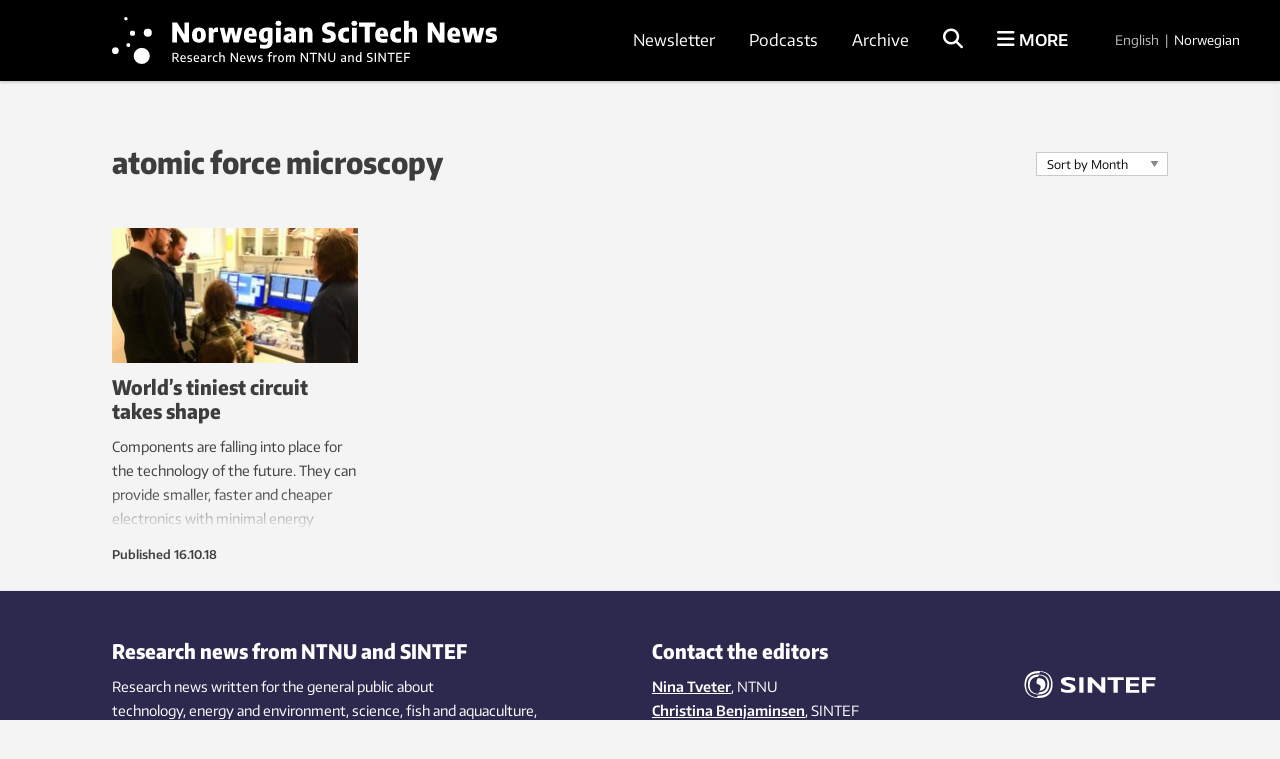

--- FILE ---
content_type: text/html; charset=UTF-8
request_url: https://norwegianscitechnews.com/tag/atomic-force-microscopy/
body_size: 25623
content:
<!DOCTYPE html>
<html lang="en-US">

<head>
	<meta charset="UTF-8">
	<meta name="viewport" content="width=device-width, initial-scale=1">
		<title>atomic force microscopy Archives</title>
	<link rel="profile" href="http://gmpg.org/xfn/11">
	<link rel="pingback" href="https://norwegianscitechnews.com/xmlrpc.php">
	<script type="application/ld+json">
		{
			"@context": "http://schema.org",
			"@type": "WebSite",
			"url": "http://gemini.no/",
			"potentialAction": {
				"@type": "SearchAction",
				"target": "http://gemini.no/?s={search_term_string}",
				"query-input": "required name=search_term_string"
			}
		}
	</script>

	<script>var et_site_url='https://norwegianscitechnews.com';var et_post_id='0';function et_core_page_resource_fallback(a,b){"undefined"===typeof b&&(b=a.sheet.cssRules&&0===a.sheet.cssRules.length);b&&(a.onerror=null,a.onload=null,a.href?a.href=et_site_url+"/?et_core_page_resource="+a.id+et_post_id:a.src&&(a.src=et_site_url+"/?et_core_page_resource="+a.id+et_post_id))}
</script><meta name='robots' content='index, follow, max-image-preview:large, max-snippet:-1, max-video-preview:-1' />

<!-- Google Tag Manager for WordPress by gtm4wp.com -->
<script data-cfasync="false" data-pagespeed-no-defer>
	var gtm4wp_datalayer_name = "dataLayer";
	var dataLayer = dataLayer || [];
</script>
<!-- End Google Tag Manager for WordPress by gtm4wp.com -->
	<!-- This site is optimized with the Yoast SEO Premium plugin v26.5 (Yoast SEO v26.5) - https://yoast.com/wordpress/plugins/seo/ -->
	<link rel="canonical" href="https://norwegianscitechnews.com/tag/atomic-force-microscopy/" />
	<meta property="og:locale" content="en_US" />
	<meta property="og:type" content="article" />
	<meta property="og:title" content="atomic force microscopy Archives" />
	<meta property="og:url" content="https://norwegianscitechnews.com/tag/atomic-force-microscopy/" />
	<meta property="og:site_name" content="Norwegian SciTech News" />
	<meta name="twitter:card" content="summary_large_image" />
	<script type="application/ld+json" class="yoast-schema-graph">{"@context":"https://schema.org","@graph":[{"@type":"CollectionPage","@id":"https://norwegianscitechnews.com/tag/atomic-force-microscopy/","url":"https://norwegianscitechnews.com/tag/atomic-force-microscopy/","name":"atomic force microscopy Archives","isPartOf":{"@id":"https://norwegianscitechnews.com/#website"},"primaryImageOfPage":{"@id":"https://norwegianscitechnews.com/tag/atomic-force-microscopy/#primaryimage"},"image":{"@id":"https://norwegianscitechnews.com/tag/atomic-force-microscopy/#primaryimage"},"thumbnailUrl":"https://norwegianscitechnews.com/wp-content/uploads/2018/10/training-afm-foto-dennis-meier-ntnu_web-kopi.jpg","breadcrumb":{"@id":"https://norwegianscitechnews.com/tag/atomic-force-microscopy/#breadcrumb"},"inLanguage":"en-US"},{"@type":"ImageObject","inLanguage":"en-US","@id":"https://norwegianscitechnews.com/tag/atomic-force-microscopy/#primaryimage","url":"https://norwegianscitechnews.com/wp-content/uploads/2018/10/training-afm-foto-dennis-meier-ntnu_web-kopi.jpg","contentUrl":"https://norwegianscitechnews.com/wp-content/uploads/2018/10/training-afm-foto-dennis-meier-ntnu_web-kopi.jpg","width":1100,"height":550},{"@type":"BreadcrumbList","@id":"https://norwegianscitechnews.com/tag/atomic-force-microscopy/#breadcrumb","itemListElement":[{"@type":"ListItem","position":1,"name":"Home","item":"https://norwegianscitechnews.com/"},{"@type":"ListItem","position":2,"name":"atomic force microscopy"}]},{"@type":"WebSite","@id":"https://norwegianscitechnews.com/#website","url":"https://norwegianscitechnews.com/","name":"Norwegian SciTech News","description":"","publisher":{"@id":"https://norwegianscitechnews.com/#organization"},"potentialAction":[{"@type":"SearchAction","target":{"@type":"EntryPoint","urlTemplate":"https://norwegianscitechnews.com/?s={search_term_string}"},"query-input":{"@type":"PropertyValueSpecification","valueRequired":true,"valueName":"search_term_string"}}],"inLanguage":"en-US"},{"@type":"Organization","@id":"https://norwegianscitechnews.com/#organization","name":"Norwegian SciTech News","url":"https://norwegianscitechnews.com/","logo":{"@type":"ImageObject","inLanguage":"en-US","@id":"https://norwegianscitechnews.com/#/schema/logo/image/","url":"https://norwegianscitechnews.com/wp-content/uploads/2019/06/norwegian-scitech-news.png","contentUrl":"https://norwegianscitechnews.com/wp-content/uploads/2019/06/norwegian-scitech-news.png","width":1000,"height":90,"caption":"Norwegian SciTech News"},"image":{"@id":"https://norwegianscitechnews.com/#/schema/logo/image/"},"sameAs":["https://www.facebook.com/NorwegianSciTechNews"]}]}</script>
	<!-- / Yoast SEO Premium plugin. -->


<link rel="alternate" type="application/rss+xml" title="Norwegian SciTech News &raquo; Feed" href="https://norwegianscitechnews.com/feed/" />
<link rel="alternate" type="application/rss+xml" title="Norwegian SciTech News &raquo; Comments Feed" href="https://norwegianscitechnews.com/comments/feed/" />
<link rel="alternate" type="application/rss+xml" title="Norwegian SciTech News &raquo; atomic force microscopy Tag Feed" href="https://norwegianscitechnews.com/tag/atomic-force-microscopy/feed/" />
<style id='wp-img-auto-sizes-contain-inline-css' type='text/css'>
img:is([sizes=auto i],[sizes^="auto," i]){contain-intrinsic-size:3000px 1500px}
/*# sourceURL=wp-img-auto-sizes-contain-inline-css */
</style>
<style id='wp-block-library-inline-css' type='text/css'>
:root{--wp-block-synced-color:#7a00df;--wp-block-synced-color--rgb:122,0,223;--wp-bound-block-color:var(--wp-block-synced-color);--wp-editor-canvas-background:#ddd;--wp-admin-theme-color:#007cba;--wp-admin-theme-color--rgb:0,124,186;--wp-admin-theme-color-darker-10:#006ba1;--wp-admin-theme-color-darker-10--rgb:0,107,160.5;--wp-admin-theme-color-darker-20:#005a87;--wp-admin-theme-color-darker-20--rgb:0,90,135;--wp-admin-border-width-focus:2px}@media (min-resolution:192dpi){:root{--wp-admin-border-width-focus:1.5px}}.wp-element-button{cursor:pointer}:root .has-very-light-gray-background-color{background-color:#eee}:root .has-very-dark-gray-background-color{background-color:#313131}:root .has-very-light-gray-color{color:#eee}:root .has-very-dark-gray-color{color:#313131}:root .has-vivid-green-cyan-to-vivid-cyan-blue-gradient-background{background:linear-gradient(135deg,#00d084,#0693e3)}:root .has-purple-crush-gradient-background{background:linear-gradient(135deg,#34e2e4,#4721fb 50%,#ab1dfe)}:root .has-hazy-dawn-gradient-background{background:linear-gradient(135deg,#faaca8,#dad0ec)}:root .has-subdued-olive-gradient-background{background:linear-gradient(135deg,#fafae1,#67a671)}:root .has-atomic-cream-gradient-background{background:linear-gradient(135deg,#fdd79a,#004a59)}:root .has-nightshade-gradient-background{background:linear-gradient(135deg,#330968,#31cdcf)}:root .has-midnight-gradient-background{background:linear-gradient(135deg,#020381,#2874fc)}:root{--wp--preset--font-size--normal:16px;--wp--preset--font-size--huge:42px}.has-regular-font-size{font-size:1em}.has-larger-font-size{font-size:2.625em}.has-normal-font-size{font-size:var(--wp--preset--font-size--normal)}.has-huge-font-size{font-size:var(--wp--preset--font-size--huge)}.has-text-align-center{text-align:center}.has-text-align-left{text-align:left}.has-text-align-right{text-align:right}.has-fit-text{white-space:nowrap!important}#end-resizable-editor-section{display:none}.aligncenter{clear:both}.items-justified-left{justify-content:flex-start}.items-justified-center{justify-content:center}.items-justified-right{justify-content:flex-end}.items-justified-space-between{justify-content:space-between}.screen-reader-text{border:0;clip-path:inset(50%);height:1px;margin:-1px;overflow:hidden;padding:0;position:absolute;width:1px;word-wrap:normal!important}.screen-reader-text:focus{background-color:#ddd;clip-path:none;color:#444;display:block;font-size:1em;height:auto;left:5px;line-height:normal;padding:15px 23px 14px;text-decoration:none;top:5px;width:auto;z-index:100000}html :where(.has-border-color){border-style:solid}html :where([style*=border-top-color]){border-top-style:solid}html :where([style*=border-right-color]){border-right-style:solid}html :where([style*=border-bottom-color]){border-bottom-style:solid}html :where([style*=border-left-color]){border-left-style:solid}html :where([style*=border-width]){border-style:solid}html :where([style*=border-top-width]){border-top-style:solid}html :where([style*=border-right-width]){border-right-style:solid}html :where([style*=border-bottom-width]){border-bottom-style:solid}html :where([style*=border-left-width]){border-left-style:solid}html :where(img[class*=wp-image-]){height:auto;max-width:100%}:where(figure){margin:0 0 1em}html :where(.is-position-sticky){--wp-admin--admin-bar--position-offset:var(--wp-admin--admin-bar--height,0px)}@media screen and (max-width:600px){html :where(.is-position-sticky){--wp-admin--admin-bar--position-offset:0px}}

/*# sourceURL=wp-block-library-inline-css */
</style><style id='global-styles-inline-css' type='text/css'>
:root{--wp--preset--aspect-ratio--square: 1;--wp--preset--aspect-ratio--4-3: 4/3;--wp--preset--aspect-ratio--3-4: 3/4;--wp--preset--aspect-ratio--3-2: 3/2;--wp--preset--aspect-ratio--2-3: 2/3;--wp--preset--aspect-ratio--16-9: 16/9;--wp--preset--aspect-ratio--9-16: 9/16;--wp--preset--color--black: #000000;--wp--preset--color--cyan-bluish-gray: #abb8c3;--wp--preset--color--white: #ffffff;--wp--preset--color--pale-pink: #f78da7;--wp--preset--color--vivid-red: #cf2e2e;--wp--preset--color--luminous-vivid-orange: #ff6900;--wp--preset--color--luminous-vivid-amber: #fcb900;--wp--preset--color--light-green-cyan: #7bdcb5;--wp--preset--color--vivid-green-cyan: #00d084;--wp--preset--color--pale-cyan-blue: #8ed1fc;--wp--preset--color--vivid-cyan-blue: #0693e3;--wp--preset--color--vivid-purple: #9b51e0;--wp--preset--gradient--vivid-cyan-blue-to-vivid-purple: linear-gradient(135deg,rgb(6,147,227) 0%,rgb(155,81,224) 100%);--wp--preset--gradient--light-green-cyan-to-vivid-green-cyan: linear-gradient(135deg,rgb(122,220,180) 0%,rgb(0,208,130) 100%);--wp--preset--gradient--luminous-vivid-amber-to-luminous-vivid-orange: linear-gradient(135deg,rgb(252,185,0) 0%,rgb(255,105,0) 100%);--wp--preset--gradient--luminous-vivid-orange-to-vivid-red: linear-gradient(135deg,rgb(255,105,0) 0%,rgb(207,46,46) 100%);--wp--preset--gradient--very-light-gray-to-cyan-bluish-gray: linear-gradient(135deg,rgb(238,238,238) 0%,rgb(169,184,195) 100%);--wp--preset--gradient--cool-to-warm-spectrum: linear-gradient(135deg,rgb(74,234,220) 0%,rgb(151,120,209) 20%,rgb(207,42,186) 40%,rgb(238,44,130) 60%,rgb(251,105,98) 80%,rgb(254,248,76) 100%);--wp--preset--gradient--blush-light-purple: linear-gradient(135deg,rgb(255,206,236) 0%,rgb(152,150,240) 100%);--wp--preset--gradient--blush-bordeaux: linear-gradient(135deg,rgb(254,205,165) 0%,rgb(254,45,45) 50%,rgb(107,0,62) 100%);--wp--preset--gradient--luminous-dusk: linear-gradient(135deg,rgb(255,203,112) 0%,rgb(199,81,192) 50%,rgb(65,88,208) 100%);--wp--preset--gradient--pale-ocean: linear-gradient(135deg,rgb(255,245,203) 0%,rgb(182,227,212) 50%,rgb(51,167,181) 100%);--wp--preset--gradient--electric-grass: linear-gradient(135deg,rgb(202,248,128) 0%,rgb(113,206,126) 100%);--wp--preset--gradient--midnight: linear-gradient(135deg,rgb(2,3,129) 0%,rgb(40,116,252) 100%);--wp--preset--font-size--small: 13px;--wp--preset--font-size--medium: 20px;--wp--preset--font-size--large: 36px;--wp--preset--font-size--x-large: 42px;--wp--preset--spacing--20: 0.44rem;--wp--preset--spacing--30: 0.67rem;--wp--preset--spacing--40: 1rem;--wp--preset--spacing--50: 1.5rem;--wp--preset--spacing--60: 2.25rem;--wp--preset--spacing--70: 3.38rem;--wp--preset--spacing--80: 5.06rem;--wp--preset--shadow--natural: 6px 6px 9px rgba(0, 0, 0, 0.2);--wp--preset--shadow--deep: 12px 12px 50px rgba(0, 0, 0, 0.4);--wp--preset--shadow--sharp: 6px 6px 0px rgba(0, 0, 0, 0.2);--wp--preset--shadow--outlined: 6px 6px 0px -3px rgb(255, 255, 255), 6px 6px rgb(0, 0, 0);--wp--preset--shadow--crisp: 6px 6px 0px rgb(0, 0, 0);}:where(.is-layout-flex){gap: 0.5em;}:where(.is-layout-grid){gap: 0.5em;}body .is-layout-flex{display: flex;}.is-layout-flex{flex-wrap: wrap;align-items: center;}.is-layout-flex > :is(*, div){margin: 0;}body .is-layout-grid{display: grid;}.is-layout-grid > :is(*, div){margin: 0;}:where(.wp-block-columns.is-layout-flex){gap: 2em;}:where(.wp-block-columns.is-layout-grid){gap: 2em;}:where(.wp-block-post-template.is-layout-flex){gap: 1.25em;}:where(.wp-block-post-template.is-layout-grid){gap: 1.25em;}.has-black-color{color: var(--wp--preset--color--black) !important;}.has-cyan-bluish-gray-color{color: var(--wp--preset--color--cyan-bluish-gray) !important;}.has-white-color{color: var(--wp--preset--color--white) !important;}.has-pale-pink-color{color: var(--wp--preset--color--pale-pink) !important;}.has-vivid-red-color{color: var(--wp--preset--color--vivid-red) !important;}.has-luminous-vivid-orange-color{color: var(--wp--preset--color--luminous-vivid-orange) !important;}.has-luminous-vivid-amber-color{color: var(--wp--preset--color--luminous-vivid-amber) !important;}.has-light-green-cyan-color{color: var(--wp--preset--color--light-green-cyan) !important;}.has-vivid-green-cyan-color{color: var(--wp--preset--color--vivid-green-cyan) !important;}.has-pale-cyan-blue-color{color: var(--wp--preset--color--pale-cyan-blue) !important;}.has-vivid-cyan-blue-color{color: var(--wp--preset--color--vivid-cyan-blue) !important;}.has-vivid-purple-color{color: var(--wp--preset--color--vivid-purple) !important;}.has-black-background-color{background-color: var(--wp--preset--color--black) !important;}.has-cyan-bluish-gray-background-color{background-color: var(--wp--preset--color--cyan-bluish-gray) !important;}.has-white-background-color{background-color: var(--wp--preset--color--white) !important;}.has-pale-pink-background-color{background-color: var(--wp--preset--color--pale-pink) !important;}.has-vivid-red-background-color{background-color: var(--wp--preset--color--vivid-red) !important;}.has-luminous-vivid-orange-background-color{background-color: var(--wp--preset--color--luminous-vivid-orange) !important;}.has-luminous-vivid-amber-background-color{background-color: var(--wp--preset--color--luminous-vivid-amber) !important;}.has-light-green-cyan-background-color{background-color: var(--wp--preset--color--light-green-cyan) !important;}.has-vivid-green-cyan-background-color{background-color: var(--wp--preset--color--vivid-green-cyan) !important;}.has-pale-cyan-blue-background-color{background-color: var(--wp--preset--color--pale-cyan-blue) !important;}.has-vivid-cyan-blue-background-color{background-color: var(--wp--preset--color--vivid-cyan-blue) !important;}.has-vivid-purple-background-color{background-color: var(--wp--preset--color--vivid-purple) !important;}.has-black-border-color{border-color: var(--wp--preset--color--black) !important;}.has-cyan-bluish-gray-border-color{border-color: var(--wp--preset--color--cyan-bluish-gray) !important;}.has-white-border-color{border-color: var(--wp--preset--color--white) !important;}.has-pale-pink-border-color{border-color: var(--wp--preset--color--pale-pink) !important;}.has-vivid-red-border-color{border-color: var(--wp--preset--color--vivid-red) !important;}.has-luminous-vivid-orange-border-color{border-color: var(--wp--preset--color--luminous-vivid-orange) !important;}.has-luminous-vivid-amber-border-color{border-color: var(--wp--preset--color--luminous-vivid-amber) !important;}.has-light-green-cyan-border-color{border-color: var(--wp--preset--color--light-green-cyan) !important;}.has-vivid-green-cyan-border-color{border-color: var(--wp--preset--color--vivid-green-cyan) !important;}.has-pale-cyan-blue-border-color{border-color: var(--wp--preset--color--pale-cyan-blue) !important;}.has-vivid-cyan-blue-border-color{border-color: var(--wp--preset--color--vivid-cyan-blue) !important;}.has-vivid-purple-border-color{border-color: var(--wp--preset--color--vivid-purple) !important;}.has-vivid-cyan-blue-to-vivid-purple-gradient-background{background: var(--wp--preset--gradient--vivid-cyan-blue-to-vivid-purple) !important;}.has-light-green-cyan-to-vivid-green-cyan-gradient-background{background: var(--wp--preset--gradient--light-green-cyan-to-vivid-green-cyan) !important;}.has-luminous-vivid-amber-to-luminous-vivid-orange-gradient-background{background: var(--wp--preset--gradient--luminous-vivid-amber-to-luminous-vivid-orange) !important;}.has-luminous-vivid-orange-to-vivid-red-gradient-background{background: var(--wp--preset--gradient--luminous-vivid-orange-to-vivid-red) !important;}.has-very-light-gray-to-cyan-bluish-gray-gradient-background{background: var(--wp--preset--gradient--very-light-gray-to-cyan-bluish-gray) !important;}.has-cool-to-warm-spectrum-gradient-background{background: var(--wp--preset--gradient--cool-to-warm-spectrum) !important;}.has-blush-light-purple-gradient-background{background: var(--wp--preset--gradient--blush-light-purple) !important;}.has-blush-bordeaux-gradient-background{background: var(--wp--preset--gradient--blush-bordeaux) !important;}.has-luminous-dusk-gradient-background{background: var(--wp--preset--gradient--luminous-dusk) !important;}.has-pale-ocean-gradient-background{background: var(--wp--preset--gradient--pale-ocean) !important;}.has-electric-grass-gradient-background{background: var(--wp--preset--gradient--electric-grass) !important;}.has-midnight-gradient-background{background: var(--wp--preset--gradient--midnight) !important;}.has-small-font-size{font-size: var(--wp--preset--font-size--small) !important;}.has-medium-font-size{font-size: var(--wp--preset--font-size--medium) !important;}.has-large-font-size{font-size: var(--wp--preset--font-size--large) !important;}.has-x-large-font-size{font-size: var(--wp--preset--font-size--x-large) !important;}
/*# sourceURL=global-styles-inline-css */
</style>

<style id='classic-theme-styles-inline-css' type='text/css'>
/*! This file is auto-generated */
.wp-block-button__link{color:#fff;background-color:#32373c;border-radius:9999px;box-shadow:none;text-decoration:none;padding:calc(.667em + 2px) calc(1.333em + 2px);font-size:1.125em}.wp-block-file__button{background:#32373c;color:#fff;text-decoration:none}
/*# sourceURL=/wp-includes/css/classic-themes.min.css */
</style>
<link rel='stylesheet' id='responsive-lightbox-swipebox-css' href='https://norwegianscitechnews.com/wp-content/plugins/responsive-lightbox/assets/swipebox/swipebox.min.css?ver=1.5.2' type='text/css' media='all' />
<link rel='stylesheet' id='smart-settings-foundation-fix-css' href='https://norwegianscitechnews.com/wp-content/plugins/smart-settings/public/css/foundation-fix.css?ver=3.2.2' type='text/css' media='all' />
<link rel='stylesheet' id='app-style-css' href='https://norwegianscitechnews.com/wp-content/themes/gemini-v4/css/app.css?ver=2.5.1' type='text/css' media='all' />
<script type="text/javascript" src="https://norwegianscitechnews.com/wp-includes/js/jquery/jquery.min.js?ver=3.7.1" id="jquery-core-js"></script>
<script type="text/javascript" src="https://norwegianscitechnews.com/wp-includes/js/jquery/jquery-migrate.min.js?ver=3.4.1" id="jquery-migrate-js"></script>
<script type="text/javascript" src="https://norwegianscitechnews.com/wp-content/plugins/responsive-lightbox/assets/swipebox/jquery.swipebox.min.js?ver=1.5.2" id="responsive-lightbox-swipebox-js"></script>
<script type="text/javascript" src="https://norwegianscitechnews.com/wp-includes/js/underscore.min.js?ver=1.13.7" id="underscore-js"></script>
<script type="text/javascript" src="https://norwegianscitechnews.com/wp-content/plugins/responsive-lightbox/assets/infinitescroll/infinite-scroll.pkgd.min.js?ver=4.0.1" id="responsive-lightbox-infinite-scroll-js"></script>
<script type="text/javascript" id="responsive-lightbox-js-before">
/* <![CDATA[ */
var rlArgs = {"script":"swipebox","selector":"lightbox","customEvents":"","activeGalleries":true,"animation":true,"hideCloseButtonOnMobile":false,"removeBarsOnMobile":false,"hideBars":true,"hideBarsDelay":5000,"videoMaxWidth":1080,"useSVG":true,"loopAtEnd":false,"woocommerce_gallery":false,"ajaxurl":"https:\/\/norwegianscitechnews.com\/wp-admin\/admin-ajax.php","nonce":"8c201372e4","preview":false,"postId":64925,"scriptExtension":false};

//# sourceURL=responsive-lightbox-js-before
/* ]]> */
</script>
<script type="text/javascript" src="https://norwegianscitechnews.com/wp-content/plugins/responsive-lightbox/js/front.js?ver=2.5.5" id="responsive-lightbox-js"></script>
<script type="text/javascript" id="analytify-events-tracking-js-extra">
/* <![CDATA[ */
var analytify_events_tracking = {"ajaxurl":"https://norwegianscitechnews.com/wp-admin/admin-ajax.php","tracking_mode":"ga","ga_mode":"ga4","tracking_code":"G-XPG7YWF9EZ","is_track_user":"1","root_domain":"norwegianscitechnews.com","affiliate_link":"","download_extension":"zip|mp3*|mpe*g|pdf|docx*|pptx*|xlsx*|rar*","anchor_tracking":""};
//# sourceURL=analytify-events-tracking-js-extra
/* ]]> */
</script>
<script type="text/javascript" src="https://norwegianscitechnews.com/wp-content/plugins/wp-analytify-pro/inc/modules/events-tracking/assets/js/analytify-events-tracking.min.js?ver=7.1.1" id="analytify-events-tracking-js"></script>
<link rel="https://api.w.org/" href="https://norwegianscitechnews.com/wp-json/" /><link rel="alternate" title="JSON" type="application/json" href="https://norwegianscitechnews.com/wp-json/wp/v2/tags/10375" /><link rel="EditURI" type="application/rsd+xml" title="RSD" href="https://norwegianscitechnews.com/xmlrpc.php?rsd" />
<link rel="preload" href="https://norwegianscitechnews.com/wp-content/plugins/bloom/core/admin/fonts/modules.ttf" as="font" crossorigin="anonymous">
<!-- Google Tag Manager for WordPress by gtm4wp.com -->
<!-- GTM Container placement set to automatic -->
<script data-cfasync="false" data-pagespeed-no-defer>
	var dataLayer_content = {"visitorLoginState":"logged-out","visitorType":"visitor-logged-out","pagePostType":"post","pagePostType2":"tag-post"};
	dataLayer.push( dataLayer_content );
</script>
<script data-cfasync="false" data-pagespeed-no-defer>
(function(w,d,s,l,i){w[l]=w[l]||[];w[l].push({'gtm.start':
new Date().getTime(),event:'gtm.js'});var f=d.getElementsByTagName(s)[0],
j=d.createElement(s),dl=l!='dataLayer'?'&l='+l:'';j.async=true;j.src=
'//www.googletagmanager.com/gtm.js?id='+i+dl;f.parentNode.insertBefore(j,f);
})(window,document,'script','dataLayer','GTM-TNR96N2');
</script>
<!-- End Google Tag Manager for WordPress by gtm4wp.com --><!-- This code is added by Analytify (8.0.1) https://analytify.io/ !-->
						<script async src="https://www.googletagmanager.com/gtag/js?id=G-XPG7YWF9EZ"></script>
			<script>
			window.dataLayer = window.dataLayer || [];
			function gtag(){dataLayer.push(arguments);}
			gtag('js', new Date());

			const configuration = {"anonymize_ip":"false","forceSSL":"false","allow_display_features":"false","debug_mode":true};
			const gaID = 'G-XPG7YWF9EZ';

			
			gtag('config', gaID, configuration);

			
			</script>

			<!-- This code is added by Analytify (8.0.1) !-->
	<link rel="apple-touch-icon" sizes="180x180" href="https://norwegianscitechnews.com/wp-content/themes/gemini-v4/images/apple-touch-icon.png?v=9B04xzxrL0">
	<link rel="icon" type="image/png" href="https://norwegianscitechnews.com/wp-content/themes/gemini-v4/images/favicon.png?v=9B04xzxrL0">
	<link rel="shortcut icon" href="https://norwegianscitechnews.com/wp-content/themes/gemini-v4/images/favicon.ico?v=9B04xzxrL0" />

	<link rel='stylesheet' id='et-gf-open-sans-css' href='https://fonts.googleapis.com/css?family=Open+Sans%3A400%2C700&#038;ver=1.3.12' type='text/css' media='all' />
<link rel='stylesheet' id='izimodal-css' href='https://norwegianscitechnews.com/wp-content/plugins/smart-settings/public/css/iziModal.min.css?ver=1.6.1' type='text/css' media='all' />
</head>

<body class="archive tag tag-atomic-force-microscopy tag-10375 wp-theme-gemini-v4 fl-builder-2-9-4-1 fl-no-js et_bloom group-blog">

	<!-- Start Google Tag Manager -->
	
<!-- GTM Container placement set to automatic -->
<!-- Google Tag Manager (noscript) -->
				<noscript><iframe src="https://www.googletagmanager.com/ns.html?id=GTM-TNR96N2" height="0" width="0" style="display:none;visibility:hidden" aria-hidden="true"></iframe></noscript>
<!-- End Google Tag Manager (noscript) -->	<!-- End Google Tag Manager -->

    
	<!-- Start Facebook -->
	<div id="fb-root"></div>
	<script>
		(function(d, s, id) {
			var js, fjs = d.getElementsByTagName(s)[0];
			if (d.getElementById(id)) return;
			js = d.createElement(s);
			js.id = id;
			js.src = "//connect.facebook.net/nb_NO/sdk.js#xfbml=1&version=v2.3";
			fjs.parentNode.insertBefore(js, fjs);
		}(document, 'script', 'facebook-jssdk'));
	</script>
	<!-- End Facebook -->

	<div id="page" class="hfeed site">
						<header id="masthead" class="site-header lang-en">
			<div class="site-branding row">
				<div class="columns small-7 medium-4 large-5 site-title-container">
					<span class="hidden">Norwegian SciTech News</span>
					<p class="site-description hidden"></p>
					<div class="site-title">
						<a class="site-logo logo-en" href="https://norwegianscitechnews.com/" rel="home">
							<div class="hide-for-large">
								<svg xmlns="http://www.w3.org/2000/svg" viewBox="0 0 1102.59 107.06"><circle cx="30.58" cy="3.76" r="3.76"/><circle cx="78.65" cy="34.54" r="8.88"/><circle cx="45.03" cy="35.76" r="5.74"/><circle cx="35.95" cy="61.72" r="4.41"/><circle cx="7.39" cy="74.03" r="7.39"/><circle cx="65.38" cy="85.51" r="17.74"/><path d="M478.65,259.8H492.3v58.89H477.73L456.33,283v35.69H442.68V259.8h14.56l21.41,35.69Z" transform="translate(-299.1 -229.93)"/><path d="M506.27,313.9q-5.38-5.64-5.38-16.82,0-11.37,5.32-17.07t15.26-5.69q9.9,0,15.24,5.73T542,297q0,11.22-5.35,16.9t-15.22,5.67Q511.63,319.53,506.27,313.9Zm18.62-6a6.41,6.41,0,0,0,2-3.56,30,30,0,0,0,.67-7.23,30.68,30.68,0,0,0-.69-7.4,6.8,6.8,0,0,0-2-3.66,6.06,6.06,0,0,0-6.73,0,6.69,6.69,0,0,0-2,3.64,30.22,30.22,0,0,0-.69,7.32,30.72,30.72,0,0,0,.67,7.33,6.55,6.55,0,0,0,2,3.58,5.48,5.48,0,0,0,3.41,1A5.55,5.55,0,0,0,524.89,307.87Z" transform="translate(-299.1 -229.93)"/><path d="M550.2,275h11.7l1.11,5.85h.64a10.13,10.13,0,0,1,4.22-5,12.62,12.62,0,0,1,6.4-1.57,20.21,20.21,0,0,1,3.39.32v13.13a19.65,19.65,0,0,0-4.34-.4,14,14,0,0,0-5.08.94,8.51,8.51,0,0,0-3.72,2.52v27.82H550.2Z" transform="translate(-299.1 -229.93)"/><path d="M637,275h12.81l-10.67,43.65H623.58l-7.13-29.33-7.36,29.33H593.61L582.87,275H596.2l6,27.57L608.93,275h15.48L630.74,302Z" transform="translate(-299.1 -229.93)"/><path d="M692.46,301.06H668.62a8.91,8.91,0,0,0,1.28,4.42,6,6,0,0,0,3.38,2.29,23.35,23.35,0,0,0,6.41.69,46,46,0,0,0,10.46-1.35v11a60.21,60.21,0,0,1-6.35,1.1,54.73,54.73,0,0,1-6.07.34c-5.51,0-10-.79-13.44-2.37a15.44,15.44,0,0,1-7.65-7.38q-2.46-5-2.46-13.06a28.85,28.85,0,0,1,2.31-12.13,16.62,16.62,0,0,1,6.76-7.64,21,21,0,0,1,10.82-2.63q9,0,13.71,5.87t4.68,17ZM671,284.27a5.34,5.34,0,0,0-1.75,2.86,21.16,21.16,0,0,0-.66,5.61h10.59a22.79,22.79,0,0,0-.62-5.61,5.24,5.24,0,0,0-1.69-2.86,4.69,4.69,0,0,0-2.9-.84A4.86,4.86,0,0,0,671,284.27Z" transform="translate(-299.1 -229.93)"/><path d="M708.26,336.62a46.38,46.38,0,0,1-6.73-1.18V324.22A49.93,49.93,0,0,0,714,325.89q5.61,0,8.17-2.19t2.57-7.28V314h-.68A10.59,10.59,0,0,1,720,317.7a12.66,12.66,0,0,1-5.85,1.31,13.92,13.92,0,0,1-7.78-2.33,16.21,16.21,0,0,1-5.75-7.12,28.58,28.58,0,0,1-2.19-11.88q0-11.42,6-17.37t18.2-6a58.07,58.07,0,0,1,8.62.66,42.59,42.59,0,0,1,7.9,1.89v37q0,8.12-2.63,13.23a16.22,16.22,0,0,1-7.88,7.52A32.13,32.13,0,0,1,715.22,337,66.66,66.66,0,0,1,708.26,336.62Zm14.34-29.69a6.7,6.7,0,0,0,2.13-1.09V285.5a17.54,17.54,0,0,0-3.46-.36c-2.79,0-4.88.87-6.27,2.59s-2.09,4.63-2.09,8.72a20.81,20.81,0,0,0,.82,6.56,5.94,5.94,0,0,0,2.37,3.34,7.43,7.43,0,0,0,4,1A8.52,8.52,0,0,0,722.6,306.93Z" transform="translate(-299.1 -229.93)"/><path d="M749.54,267.83a8.31,8.31,0,0,1,0-11.2c1.45-1.31,3.64-2,6.59-2s5.13.65,6.56,2a8.39,8.39,0,0,1,0,11.22q-2.15,1.95-6.56,1.95C753.18,269.78,751,269.13,749.54,267.83Zm-.62,50.86V275h14.37v43.65Z" transform="translate(-299.1 -229.93)"/><path d="M799.74,276.11a12.08,12.08,0,0,1,6.35,5.87q2,4.08,2,11v25.67H796.48l-1-4.38h-.59a9.56,9.56,0,0,1-4.26,4,14.2,14.2,0,0,1-6.13,1.26,14.85,14.85,0,0,1-7.08-1.6,11.14,11.14,0,0,1-4.66-4.51,13.6,13.6,0,0,1-1.63-6.75q0-6.48,4.26-10t13.57-4.13l5.29-.36a8.72,8.72,0,0,0-.84-4,4.52,4.52,0,0,0-2.64-2.09,16.44,16.44,0,0,0-5.11-.64,41.73,41.73,0,0,0-5.48.4,36.31,36.31,0,0,0-5.55,1.19V276a50.39,50.39,0,0,1,6.77-1.23,60,60,0,0,1,7-.44A30.14,30.14,0,0,1,799.74,276.11Zm-5.53,31.48v-7.44l-3.62.28q-5.49.35-5.49,4.73a4,4,0,0,0,1.15,3.1,4.54,4.54,0,0,0,3.22,1.08A6.83,6.83,0,0,0,794.21,307.59Z" transform="translate(-299.1 -229.93)"/><path d="M817.77,275h11.82l1,4.41h.6a14.1,14.1,0,0,1,5.09-3.84,16.09,16.09,0,0,1,6.53-1.29,13.06,13.06,0,0,1,10.06,4q3.75,4,3.74,12.75v27.58H842.32V292.11a5.89,5.89,0,0,0-1.15-4.08,4.41,4.41,0,0,0-3.35-1.21,8.05,8.05,0,0,0-3.16.65,7.1,7.1,0,0,0-2.57,1.85v29.37H817.77Z" transform="translate(-299.1 -229.93)"/><path d="M894.05,318.83a44.32,44.32,0,0,1-7.64-1.85V305a51.44,51.44,0,0,0,7.7,1.83,49.62,49.62,0,0,0,7.94.68q4.89,0,7.06-1.41a4.59,4.59,0,0,0,2.17-4.08,4.47,4.47,0,0,0-.64-2.45,5.42,5.42,0,0,0-2.21-1.83,27,27,0,0,0-4.47-1.69l-4.66-1.39a22.08,22.08,0,0,1-10.76-6.23,15.85,15.85,0,0,1-3.76-10.93,17.69,17.69,0,0,1,2.72-9.94,17.16,17.16,0,0,1,8.18-6.35A36.21,36.21,0,0,1,909.21,259a55,55,0,0,1,7.24.46,46,46,0,0,1,6.25,1.21v12a36.28,36.28,0,0,0-5.81-1.23,46.86,46.86,0,0,0-6.49-.44c-4,0-6.85.5-8.53,1.49a4.71,4.71,0,0,0-2,6.37,4.89,4.89,0,0,0,1.89,1.69,19.88,19.88,0,0,0,3.9,1.51l4.65,1.39q7.77,2.24,11.64,6.41t3.88,11A16.8,16.8,0,0,1,915,317.24a32.39,32.39,0,0,1-12.67,2.25A53.26,53.26,0,0,1,894.05,318.83Z" transform="translate(-299.1 -229.93)"/><path d="M938.08,313.9q-5.64-5.64-5.63-17,0-11.49,6.07-17.05t17.25-5.55a44.63,44.63,0,0,1,9,.84v11.46a36,36,0,0,0-6.52-.6q-5.75,0-8.32,2.51t-2.59,8.23q0,6,2.41,8.54c1.6,1.68,4.1,2.53,7.5,2.53a27.83,27.83,0,0,0,7.52-1.24V318a27.4,27.4,0,0,1-4.93,1.14,38.6,38.6,0,0,1-5.38.38Q943.71,319.53,938.08,313.9Z" transform="translate(-299.1 -229.93)"/><path d="M973.81,267.83a8.31,8.31,0,0,1,0-11.2c1.45-1.31,3.64-2,6.59-2s5.13.65,6.56,2a8.39,8.39,0,0,1,0,11.22q-2.15,1.95-6.56,1.95C977.45,269.78,975.26,269.13,973.81,267.83Zm-.61,50.86V275h14.36v43.65Z" transform="translate(-299.1 -229.93)"/><path d="M1011,318.69v-46.4h-17V259.8h48.7v12.49h-17.07v46.4Z" transform="translate(-299.1 -229.93)"/><path d="M1080.24,301.06H1056.4a9,9,0,0,0,1.28,4.42,6,6,0,0,0,3.38,2.29,23.35,23.35,0,0,0,6.41.69,46,46,0,0,0,10.46-1.35v11a60.49,60.49,0,0,1-6.34,1.1,54.87,54.87,0,0,1-6.07.34q-8.28,0-13.45-2.37a15.38,15.38,0,0,1-7.64-7.38q-2.48-5-2.47-13.06a28.85,28.85,0,0,1,2.31-12.13A16.67,16.67,0,0,1,1051,277a21,21,0,0,1,10.83-2.63q9,0,13.71,5.87t4.67,17Zm-21.47-16.79a5.4,5.4,0,0,0-1.75,2.86,20.81,20.81,0,0,0-.65,5.61H1067a22.31,22.31,0,0,0-.62-5.61,5.24,5.24,0,0,0-1.69-2.86,4.69,4.69,0,0,0-2.9-.84A4.88,4.88,0,0,0,1058.77,284.27Z" transform="translate(-299.1 -229.93)"/><path d="M1091.8,313.9q-5.64-5.64-5.63-17,0-11.49,6.07-17.05t17.25-5.55a44.63,44.63,0,0,1,9,.84v11.46a36,36,0,0,0-6.52-.6c-3.82,0-6.6.84-8.32,2.51s-2.59,4.41-2.59,8.23q0,6,2.41,8.54c1.6,1.68,4.1,2.53,7.5,2.53a27.83,27.83,0,0,0,7.52-1.24V318a27.4,27.4,0,0,1-4.93,1.14,38.6,38.6,0,0,1-5.38.38Q1097.44,319.53,1091.8,313.9Z" transform="translate(-299.1 -229.93)"/><path d="M1126.92,254.38h14.32v25h.68q3.78-5.09,10.82-5.09a13,13,0,0,1,6.67,1.71,11.77,11.77,0,0,1,4.65,5.45,23,23,0,0,1,1.73,9.63v27.58h-14.32V292.27c0-2-.39-3.36-1.16-4.18a4.36,4.36,0,0,0-3.34-1.23,8.44,8.44,0,0,0-3.16.63,6.55,6.55,0,0,0-2.57,1.83v29.37h-14.32Z" transform="translate(-299.1 -229.93)"/><path d="M1232.76,259.8h13.65v58.89h-14.56L1210.44,283v35.69h-13.65V259.8h14.57l21.4,35.69Z" transform="translate(-299.1 -229.93)"/><path d="M1293.29,301.06h-23.83a8.91,8.91,0,0,0,1.27,4.42,6,6,0,0,0,3.38,2.29,23.35,23.35,0,0,0,6.41.69,46,46,0,0,0,10.46-1.35v11a60.49,60.49,0,0,1-6.34,1.1,54.87,54.87,0,0,1-6.07.34q-8.28,0-13.45-2.37a15.38,15.38,0,0,1-7.64-7.38q-2.48-5-2.47-13.06a28.85,28.85,0,0,1,2.31-12.13,16.67,16.67,0,0,1,6.76-7.64,21,21,0,0,1,10.83-2.63q9,0,13.71,5.87t4.67,17Zm-21.47-16.79a5.4,5.4,0,0,0-1.75,2.86,20.81,20.81,0,0,0-.65,5.61H1280a22.31,22.31,0,0,0-.62-5.61,5.18,5.18,0,0,0-1.69-2.86,4.69,4.69,0,0,0-2.9-.84A4.88,4.88,0,0,0,1271.82,284.27Z" transform="translate(-299.1 -229.93)"/><path d="M1351.35,275h12.81l-10.66,43.65H1338l-7.12-29.33-7.37,29.33H1308L1297.27,275h13.33l6.05,27.57,6.68-27.57h15.48l6.33,26.94Z" transform="translate(-299.1 -229.93)"/><path d="M1369.42,317.62V306.79a41.87,41.87,0,0,0,12.93,1.95,10.08,10.08,0,0,0,4.77-.83,2.66,2.66,0,0,0,1.44-2.43,2.35,2.35,0,0,0-.62-1.73,4.32,4.32,0,0,0-2.13-.94l-6.76-1.39c-3.67-.74-6.4-2.16-8.22-4.26s-2.73-5-2.73-8.55a12.83,12.83,0,0,1,2.25-7.58,14.24,14.24,0,0,1,6.77-5,30.82,30.82,0,0,1,11.12-1.75,46.28,46.28,0,0,1,11,1.27v10.87a38.29,38.29,0,0,0-10.38-1.32q-7.65,0-7.65,3.39a2,2,0,0,0,.66,1.57,4.84,4.84,0,0,0,2.13.89l6.77,1.4q5.49,1.19,8.21,4.15t2.73,8.54a13,13,0,0,1-2.29,7.7,14.46,14.46,0,0,1-6.59,5,26.83,26.83,0,0,1-10.18,1.76A42.55,42.55,0,0,1,1369.42,317.62Z" transform="translate(-299.1 -229.93)"/></svg>
							</div>
							<div class="show-for-large">
								<svg xmlns="http://www.w3.org/2000/svg" viewBox="0 0 1136.96 138.76"><path d="M495.84,230.43h13.65v58.89H494.92l-21.41-35.69v35.69H459.86V230.43h14.57l21.41,35.69Z" transform="translate(-281.91 -214.09)"/><path d="M523.45,284.53q-5.37-5.62-5.37-16.81,0-11.39,5.31-17.08T538.65,245q9.92,0,15.25,5.73t5.33,16.92q0,11.22-5.36,16.89t-15.22,5.67Q528.83,290.16,523.45,284.53Zm18.63-6a6.43,6.43,0,0,0,2-3.56,29.93,29.93,0,0,0,.67-7.22,30.62,30.62,0,0,0-.69-7.4,6.8,6.8,0,0,0-2-3.67,6.06,6.06,0,0,0-6.73,0,6.69,6.69,0,0,0-2,3.64,39.79,39.79,0,0,0,0,14.65,6.45,6.45,0,0,0,2,3.58,5.45,5.45,0,0,0,3.4,1A5.56,5.56,0,0,0,542.08,278.5Z" transform="translate(-281.91 -214.09)"/><path d="M567.38,245.67h11.7l1.12,5.85h.64a10.08,10.08,0,0,1,4.21-5,12.67,12.67,0,0,1,6.41-1.58,20,20,0,0,1,3.38.32v13.13a19.66,19.66,0,0,0-4.34-.39,14.14,14.14,0,0,0-5.07.93,8.52,8.52,0,0,0-3.72,2.53v27.81H567.38Z" transform="translate(-281.91 -214.09)"/><path d="M654.13,245.67H667l-10.67,43.65H640.76L633.64,260l-7.36,29.32H610.8l-10.75-43.65h13.34l6,27.58,6.69-27.58H641.6l6.33,26.94Z" transform="translate(-281.91 -214.09)"/><path d="M709.65,271.7H685.81a9,9,0,0,0,1.27,4.41,6,6,0,0,0,3.39,2.29,22.82,22.82,0,0,0,6.4.7,45.47,45.47,0,0,0,10.47-1.36v11a60.49,60.49,0,0,1-6.35,1.09,52.54,52.54,0,0,1-6.07.34q-8.28,0-13.45-2.37a15.42,15.42,0,0,1-7.64-7.38q-2.46-5-2.46-13.05a28.87,28.87,0,0,1,2.3-12.14,16.74,16.74,0,0,1,6.77-7.64A21,21,0,0,1,691.26,245q9,0,13.71,5.87t4.68,17Zm-21.47-16.8a5.38,5.38,0,0,0-1.75,2.87,21,21,0,0,0-.66,5.61h10.59a22.67,22.67,0,0,0-.62-5.61,5.33,5.33,0,0,0-1.69-2.87,4.78,4.78,0,0,0-2.91-.83A4.9,4.9,0,0,0,688.18,254.9Z" transform="translate(-281.91 -214.09)"/><path d="M725.44,307.25a47.66,47.66,0,0,1-6.72-1.17V294.86a50.38,50.38,0,0,0,12.45,1.67q5.61,0,8.18-2.19t2.57-7.28v-2.47h-.68a10.47,10.47,0,0,1-4.1,3.74,12.64,12.64,0,0,1-5.85,1.31,13.89,13.89,0,0,1-7.78-2.33,16.28,16.28,0,0,1-5.75-7.12,28.53,28.53,0,0,1-2.18-11.88q0-11.42,5.94-17.37t18.21-6a57.94,57.94,0,0,1,8.61.66,43,43,0,0,1,7.9,1.89v37q0,8.11-2.62,13.23a16.18,16.18,0,0,1-7.88,7.52q-5.25,2.41-13.33,2.41A67,67,0,0,1,725.44,307.25Zm14.35-29.68a6.72,6.72,0,0,0,2.13-1.1V256.14a17.62,17.62,0,0,0-3.46-.36q-4.19,0-6.27,2.58c-1.39,1.73-2.09,4.63-2.09,8.72a20.92,20.92,0,0,0,.82,6.57,6,6,0,0,0,2.36,3.34,7.56,7.56,0,0,0,4,.95A8.51,8.51,0,0,0,739.79,277.57Z" transform="translate(-281.91 -214.09)"/><path d="M766.73,238.47a8.31,8.31,0,0,1,0-11.2c1.44-1.32,3.64-2,6.59-2s5.13.65,6.56,1.95a8.39,8.39,0,0,1,0,11.22q-2.14,2-6.56,1.95T766.73,238.47Zm-.62,50.85V245.67h14.37v43.65Z" transform="translate(-281.91 -214.09)"/><path d="M816.93,246.75a12.1,12.1,0,0,1,6.35,5.86q2,4.08,2.05,11.05v25.66H813.67l-1-4.37H812a9.7,9.7,0,0,1-4.25,4,14.34,14.34,0,0,1-6.13,1.25,15,15,0,0,1-7.09-1.59,11.2,11.2,0,0,1-4.65-4.52,13.59,13.59,0,0,1-1.63-6.74q0-6.49,4.26-10t13.57-4.14l5.29-.36a8.72,8.72,0,0,0-.84-4,4.56,4.56,0,0,0-2.64-2.09,16.51,16.51,0,0,0-5.12-.63,41.49,41.49,0,0,0-5.47.39,36.3,36.3,0,0,0-5.55,1.2v-11a50.47,50.47,0,0,1,6.76-1.24,60.34,60.34,0,0,1,7-.44A30,30,0,0,1,816.93,246.75Zm-5.53,31.47v-7.44l-3.62.28q-5.49.36-5.49,4.73a4,4,0,0,0,1.15,3.11,4.57,4.57,0,0,0,3.22,1.07A6.83,6.83,0,0,0,811.4,278.22Z" transform="translate(-281.91 -214.09)"/><path d="M835,245.67h11.82l1,4.42h.59a13.91,13.91,0,0,1,5.1-3.84A16.08,16.08,0,0,1,860,245a13.06,13.06,0,0,1,10.07,4q3.74,4,3.74,12.76v27.57H859.51V262.74a5.83,5.83,0,0,0-1.16-4.08,4.38,4.38,0,0,0-3.34-1.21,7.89,7.89,0,0,0-3.16.66,6.87,6.87,0,0,0-2.57,1.85v29.36H835Z" transform="translate(-281.91 -214.09)"/><path d="M911.24,289.46a42.34,42.34,0,0,1-7.64-1.85v-12a52.39,52.39,0,0,0,7.7,1.83,49.47,49.47,0,0,0,7.94.67q4.89,0,7.06-1.41a4.95,4.95,0,0,0,1.53-6.53,5.58,5.58,0,0,0-2.21-1.83,28.34,28.34,0,0,0-4.47-1.69l-4.66-1.39q-7-2-10.76-6.23A15.83,15.83,0,0,1,902,248.14a17.67,17.67,0,0,1,2.73-9.95,17.11,17.11,0,0,1,8.18-6.35,36.21,36.21,0,0,1,13.53-2.21,56.72,56.72,0,0,1,7.24.46,47.89,47.89,0,0,1,6.25,1.21v12a36.52,36.52,0,0,0-5.81-1.23,48.46,48.46,0,0,0-6.49-.44c-4,0-6.85.5-8.53,1.49a4.56,4.56,0,0,0-2.53,4.08,4.51,4.51,0,0,0,.54,2.29,4.67,4.67,0,0,0,1.89,1.69,19.26,19.26,0,0,0,3.9,1.51l4.65,1.4q7.77,2.22,11.64,6.4t3.88,11a16.8,16.8,0,0,1-10.88,16.37,32.41,32.41,0,0,1-12.68,2.25A53.13,53.13,0,0,1,911.24,289.46Z" transform="translate(-281.91 -214.09)"/><path d="M955.27,284.53q-5.64-5.62-5.63-17,0-11.51,6.06-17.05T973,245a44.73,44.73,0,0,1,9,.84v11.46a36.06,36.06,0,0,0-6.53-.6q-5.73,0-8.31,2.51t-2.59,8.24c0,4,.8,6.85,2.41,8.53s4.1,2.53,7.5,2.53a28.17,28.17,0,0,0,7.52-1.23v11.42a28.2,28.2,0,0,1-4.94,1.13,38.35,38.35,0,0,1-5.37.38Q960.89,290.16,955.27,284.53Z" transform="translate(-281.91 -214.09)"/><path d="M991,238.47a8.31,8.31,0,0,1,0-11.2c1.45-1.32,3.64-2,6.58-2s5.14.65,6.57,1.95a8.39,8.39,0,0,1,0,11.22q-2.14,2-6.57,1.95T991,238.47Zm-.62,50.85V245.67h14.37v43.65Z" transform="translate(-281.91 -214.09)"/><path d="M1028.15,289.32v-46.4h-17V230.43h48.71v12.49h-17.07v46.4Z" transform="translate(-281.91 -214.09)"/><path d="M1097.43,271.7h-23.84a9,9,0,0,0,1.28,4.41,5.93,5.93,0,0,0,3.38,2.29,22.87,22.87,0,0,0,6.4.7,45.47,45.47,0,0,0,10.47-1.36v11a60.49,60.49,0,0,1-6.35,1.09,52.24,52.24,0,0,1-6.06.34q-8.28,0-13.46-2.37a15.42,15.42,0,0,1-7.64-7.38q-2.46-5-2.46-13.05a29,29,0,0,1,2.3-12.14,16.74,16.74,0,0,1,6.77-7.64A21,21,0,0,1,1079,245q9,0,13.71,5.87t4.68,17ZM1076,254.9a5.38,5.38,0,0,0-1.75,2.87,21,21,0,0,0-.66,5.61h10.59a22.67,22.67,0,0,0-.62-5.61,5.33,5.33,0,0,0-1.69-2.87,4.76,4.76,0,0,0-2.91-.83A4.92,4.92,0,0,0,1076,254.9Z" transform="translate(-281.91 -214.09)"/><path d="M1109,284.53q-5.64-5.62-5.63-17,0-11.51,6.06-17.05t17.25-5.56a44.66,44.66,0,0,1,9,.84v11.46a36.06,36.06,0,0,0-6.53-.6q-5.73,0-8.31,2.51t-2.59,8.24c0,4,.8,6.85,2.41,8.53s4.1,2.53,7.5,2.53a28.17,28.17,0,0,0,7.52-1.23v11.42a28.2,28.2,0,0,1-4.94,1.13,38.35,38.35,0,0,1-5.37.38Q1114.63,290.16,1109,284.53Z" transform="translate(-281.91 -214.09)"/><path d="M1144.1,225h14.33v25h.68q3.78-5.1,10.82-5.1a12.92,12.92,0,0,1,6.67,1.72,11.72,11.72,0,0,1,4.65,5.45,22.92,22.92,0,0,1,1.73,9.63v27.57h-14.32V262.9c0-2-.39-3.35-1.16-4.18a4.36,4.36,0,0,0-3.34-1.23,8.22,8.22,0,0,0-3.16.64,6.29,6.29,0,0,0-2.57,1.83v29.36H1144.1Z" transform="translate(-281.91 -214.09)"/><path d="M1250,230.43h13.65v58.89H1249l-21.41-35.69v35.69H1214V230.43h14.56L1250,266.12Z" transform="translate(-281.91 -214.09)"/><path d="M1310.48,271.7h-23.84a9,9,0,0,0,1.28,4.41,5.93,5.93,0,0,0,3.38,2.29,22.87,22.87,0,0,0,6.4.7,45.47,45.47,0,0,0,10.47-1.36v11a60,60,0,0,1-6.35,1.09,52.24,52.24,0,0,1-6.06.34q-8.28,0-13.46-2.37a15.4,15.4,0,0,1-7.63-7.38q-2.48-5-2.47-13.05a29,29,0,0,1,2.3-12.14,16.74,16.74,0,0,1,6.77-7.64,21,21,0,0,1,10.82-2.63q9,0,13.71,5.87t4.68,17ZM1289,254.9a5.38,5.38,0,0,0-1.75,2.87,21,21,0,0,0-.66,5.61h10.59a22.19,22.19,0,0,0-.62-5.61,5.27,5.27,0,0,0-1.69-2.87,4.76,4.76,0,0,0-2.91-.83A4.94,4.94,0,0,0,1289,254.9Z" transform="translate(-281.91 -214.09)"/><path d="M1368.54,245.67h12.81l-10.66,43.65h-15.52L1348,260l-7.36,29.32H1325.2l-10.74-43.65h13.33l6,27.58,6.68-27.58H1356l6.33,26.94Z" transform="translate(-281.91 -214.09)"/><path d="M1386.6,288.25V277.43a42,42,0,0,0,12.94,1.95,9.94,9.94,0,0,0,4.77-.84,2.65,2.65,0,0,0,1.43-2.43,2.34,2.34,0,0,0-.61-1.73,4.24,4.24,0,0,0-2.13-.93l-6.77-1.4q-5.49-1.11-8.21-4.25t-2.73-8.56a12.85,12.85,0,0,1,2.25-7.58,14.18,14.18,0,0,1,6.76-4.95,30.86,30.86,0,0,1,11.13-1.76,45.76,45.76,0,0,1,11,1.28v10.86a38.72,38.72,0,0,0-10.39-1.31q-7.63,0-7.64,3.38a2,2,0,0,0,.66,1.57,4.72,4.72,0,0,0,2.13.9l6.76,1.39q5.49,1.2,8.22,4.16t2.73,8.53a13,13,0,0,1-2.29,7.7,14.47,14.47,0,0,1-6.59,5,26.86,26.86,0,0,1-10.19,1.75A42.59,42.59,0,0,1,1386.6,288.25Z" transform="translate(-281.91 -214.09)"/><path d="M476.37,346.76l-7.83-10.67-1.1,0c-1,0-2.14,0-3.47-.13v10.78h-3.75V320.53a37.61,37.61,0,0,1,7.49-.78q5.48,0,8.13,2c1.78,1.32,2.66,3.36,2.66,6.13a7.42,7.42,0,0,1-1.57,4.95,8.52,8.52,0,0,1-4.64,2.74l8.31,11.21ZM464,333c1.29.11,2.46.16,3.52.16,2.57,0,4.44-.42,5.63-1.26a4.56,4.56,0,0,0,1.77-4,5.54,5.54,0,0,0-.72-3,4.09,4.09,0,0,0-2.23-1.68,11.82,11.82,0,0,0-3.91-.53c-.77,0-1.46,0-2.08.09s-1.28.15-2,.27Z" transform="translate(-281.91 -214.09)"/><path d="M499.81,338.11H487.46a8.05,8.05,0,0,0,.77,3.52,4.14,4.14,0,0,0,2.06,1.92,9.33,9.33,0,0,0,3.6.59,19.39,19.39,0,0,0,4.92-.74v3a20.82,20.82,0,0,1-5.39.76q-5,0-7.37-2.43t-2.4-7.77q0-5,2.18-7.54a7.59,7.59,0,0,1,6.12-2.57,7,7,0,0,1,5.85,2.56c1.34,1.7,2,4.26,2,7.66Zm-11.17-7.24q-1.12,1.47-1.2,4.86h8.83a8.73,8.73,0,0,0-1.15-4.86,3.68,3.68,0,0,0-3.2-1.48A3.87,3.87,0,0,0,488.64,330.87Z" transform="translate(-281.91 -214.09)"/><path d="M504.79,346.31v-2.92a19.69,19.69,0,0,0,5.65.84,6,6,0,0,0,3.39-.74,2.44,2.44,0,0,0,1.07-2.14,2.39,2.39,0,0,0-.6-1.76,4.13,4.13,0,0,0-2-.92l-2.82-.56a6.86,6.86,0,0,1-3.85-1.85,5.14,5.14,0,0,1-1.2-3.58,5.36,5.36,0,0,1,.9-3.08,5.78,5.78,0,0,1,2.74-2.06,12.61,12.61,0,0,1,4.57-.73,18.45,18.45,0,0,1,4.8.6v2.92a17.71,17.71,0,0,0-4.71-.63,6.46,6.46,0,0,0-3.65.79,2.45,2.45,0,0,0-1.12,2.1,2.37,2.37,0,0,0,.59,1.68,3.85,3.85,0,0,0,2,.94l2.82.54a7.34,7.34,0,0,1,3.92,1.85,5,5,0,0,1,1.23,3.58,5.49,5.49,0,0,1-.92,3.18,5.83,5.83,0,0,1-2.72,2.05,11.92,11.92,0,0,1-4.34.71A19,19,0,0,1,504.79,346.31Z" transform="translate(-281.91 -214.09)"/><path d="M539.09,338.11H526.74a8.2,8.2,0,0,0,.77,3.52,4.12,4.12,0,0,0,2.07,1.92,9.24,9.24,0,0,0,3.59.59,19.46,19.46,0,0,0,4.93-.74v3a20.84,20.84,0,0,1-5.4.76q-5,0-7.37-2.43t-2.4-7.77q0-5,2.18-7.54a7.6,7.6,0,0,1,6.13-2.57,7,7,0,0,1,5.84,2.56c1.34,1.7,2,4.26,2,7.66Zm-11.17-7.24q-1.12,1.47-1.2,4.86h8.83a8.83,8.83,0,0,0-1.14-4.86,3.71,3.71,0,0,0-3.21-1.48A3.88,3.88,0,0,0,527.92,330.87Z" transform="translate(-281.91 -214.09)"/><path d="M555.29,327.52a4.93,4.93,0,0,1,2.61,2.33,9.36,9.36,0,0,1,.87,4.4v12.51h-3.12l-.28-2.13h-.21a6,6,0,0,1-2.37,1.83,7.79,7.79,0,0,1-3.16.63,7.37,7.37,0,0,1-3.24-.66,4.76,4.76,0,0,1-2.09-1.9,5.55,5.55,0,0,1-.73-2.9,5,5,0,0,1,1.79-4.13c1.19-1,3.07-1.57,5.65-1.79l4.08-.41v-1.25a5.32,5.32,0,0,0-.52-2.56,2.81,2.81,0,0,0-1.57-1.31,8.2,8.2,0,0,0-2.79-.39,17.69,17.69,0,0,0-2.61.21,16.09,16.09,0,0,0-2.7.64v-3a16.57,16.57,0,0,1,2.86-.64,21.57,21.57,0,0,1,3-.23A12.12,12.12,0,0,1,555.29,327.52Zm-2.23,16.31a5.63,5.63,0,0,0,2-1.54v-4.64l-3.78.37a5.7,5.7,0,0,0-3,1,2.75,2.75,0,0,0-.95,2.23,2.93,2.93,0,0,0,.86,2.28,3.66,3.66,0,0,0,2.54.77A5.78,5.78,0,0,0,553.06,343.83Z" transform="translate(-281.91 -214.09)"/><path d="M565.47,327.12h3.12l.29,2.62h.22a6,6,0,0,1,2.4-2.12,7.12,7.12,0,0,1,3.17-.72,8.32,8.32,0,0,1,1.59.15v3.44a12.16,12.16,0,0,0-1.78-.12,7,7,0,0,0-2.94.65,5.67,5.67,0,0,0-2.32,1.84v13.9h-3.75Z" transform="translate(-281.91 -214.09)"/><path d="M579.44,337c0-3.47.83-6,2.5-7.67s4.11-2.48,7.34-2.48a16.8,16.8,0,0,1,4.12.49v3.11a15,15,0,0,0-3.65-.47,8.19,8.19,0,0,0-3.62.69,4.5,4.5,0,0,0-2.1,2.22,9.92,9.92,0,0,0-.69,4c0,2.52.48,4.34,1.43,5.44a5.51,5.51,0,0,0,4.38,1.65,14.11,14.11,0,0,0,4.25-.76v3.11a14.56,14.56,0,0,1-4.83.79Q579.45,347.12,579.44,337Z" transform="translate(-281.91 -214.09)"/><path d="M598.67,317.59h3.75v11.66h.2a7.41,7.41,0,0,1,2.63-1.82,8.45,8.45,0,0,1,3.26-.62,6.06,6.06,0,0,1,4.55,1.72q1.7,1.71,1.69,5.45v12.78H611V334.2a4.26,4.26,0,0,0-1-3.13,3.77,3.77,0,0,0-2.74-.93,6.63,6.63,0,0,0-2.67.56,5.63,5.63,0,0,0-2.21,1.73v14.33h-3.75Z" transform="translate(-281.91 -214.09)"/><path d="M650.08,320h3.61v26.72h-3.88l-13.72-20.89v20.89h-3.61V320h3.88l13.72,20.89Z" transform="translate(-281.91 -214.09)"/><path d="M676.06,338.11H663.71a8.2,8.2,0,0,0,.77,3.52,4.12,4.12,0,0,0,2.07,1.92,9.24,9.24,0,0,0,3.59.59,19.46,19.46,0,0,0,4.93-.74v3a20.84,20.84,0,0,1-5.4.76c-3.31,0-5.76-.81-7.37-2.43s-2.4-4.22-2.4-7.77q0-5,2.18-7.54a7.6,7.6,0,0,1,6.13-2.57,7,7,0,0,1,5.84,2.56c1.34,1.7,2,4.26,2,7.66Zm-11.16-7.24q-1.14,1.47-1.21,4.86h8.83a8.83,8.83,0,0,0-1.14-4.86,3.71,3.71,0,0,0-3.21-1.48A3.85,3.85,0,0,0,664.9,330.87Z" transform="translate(-281.91 -214.09)"/><path d="M705.69,327.12h3.48l-5.6,19.64h-4.29l-4.68-16-4.73,16h-4.3L680,327.12h3.63l4.33,15.65,4.59-15.65h4.29l4.5,15.56Z" transform="translate(-281.91 -214.09)"/><path d="M713.52,346.31v-2.92a19.69,19.69,0,0,0,5.65.84,6,6,0,0,0,3.39-.74,2.44,2.44,0,0,0,1.07-2.14,2.39,2.39,0,0,0-.6-1.76,4.13,4.13,0,0,0-2-.92l-2.82-.56a6.86,6.86,0,0,1-3.85-1.85,5.18,5.18,0,0,1-1.2-3.58,5.36,5.36,0,0,1,.9-3.08,5.83,5.83,0,0,1,2.74-2.06,12.61,12.61,0,0,1,4.57-.73,18.45,18.45,0,0,1,4.8.6v2.92a17.71,17.71,0,0,0-4.71-.63,6.48,6.48,0,0,0-3.65.79,2.45,2.45,0,0,0-1.12,2.1,2.37,2.37,0,0,0,.59,1.68,3.85,3.85,0,0,0,2,.94l2.81.54A7.34,7.34,0,0,1,726,337.6a5,5,0,0,1,1.23,3.58,5.49,5.49,0,0,1-.92,3.18,5.83,5.83,0,0,1-2.72,2.05,11.88,11.88,0,0,1-4.34.71A19,19,0,0,1,713.52,346.31Z" transform="translate(-281.91 -214.09)"/><path d="M749.51,321.3a4.21,4.21,0,0,0-1.06,3.2v2.62h5.89v3h-5.89v16.61h-3.73V330.15h-3.54v-3h3.54v-2.44a7.39,7.39,0,0,1,2-5.54,7.82,7.82,0,0,1,5.71-1.91,17.64,17.64,0,0,1,2.73.21v3.07a12.65,12.65,0,0,0-2.28-.2A4.73,4.73,0,0,0,749.51,321.3Z" transform="translate(-281.91 -214.09)"/><path d="M758.37,327.12h3.12l.29,2.62H762a6.08,6.08,0,0,1,2.41-2.12,7.12,7.12,0,0,1,3.17-.72,8.4,8.4,0,0,1,1.59.15v3.44a12.3,12.3,0,0,0-1.79-.12,7,7,0,0,0-2.93.65,5.67,5.67,0,0,0-2.32,1.84v13.9h-3.75Z" transform="translate(-281.91 -214.09)"/><path d="M774.64,344.6c-1.53-1.67-2.3-4.22-2.3-7.62s.76-6,2.28-7.65a9.49,9.49,0,0,1,12.87,0c1.53,1.68,2.29,4.22,2.29,7.64s-.77,5.94-2.3,7.63a9.42,9.42,0,0,1-12.84,0Zm10.08-2.08c.83-1.1,1.25-2.93,1.25-5.51s-.42-4.48-1.25-5.59a4.88,4.88,0,0,0-7.31,0q-1.24,1.63-1.24,5.51t1.23,5.59a4.89,4.89,0,0,0,7.32,0Z" transform="translate(-281.91 -214.09)"/><path d="M820.32,328.54c1.08,1.15,1.63,3,1.63,5.46v12.76h-3.76V334.18a4.51,4.51,0,0,0-.88-3.12,3.21,3.21,0,0,0-2.47-.94,5.46,5.46,0,0,0-2.27.51,4.9,4.9,0,0,0-1.94,1.62,15.44,15.44,0,0,1,.09,1.64v12.87H807V334.18a4.62,4.62,0,0,0-.85-3.12,3.08,3.08,0,0,0-2.42-.94,5.18,5.18,0,0,0-2.37.58,5.12,5.12,0,0,0-2,1.78v14.28h-3.76V327.12h3.14l.27,2.17h.2a7.41,7.41,0,0,1,5.63-2.48,6.32,6.32,0,0,1,3,.66,4.62,4.62,0,0,1,2,2.07,8.16,8.16,0,0,1,2.84-2.07,8,8,0,0,1,3.18-.66A5.85,5.85,0,0,1,820.32,328.54Z" transform="translate(-281.91 -214.09)"/><path d="M857.26,320h3.61v26.72H857l-13.72-20.89v20.89h-3.61V320h3.88l13.72,20.89Z" transform="translate(-281.91 -214.09)"/><path d="M874.52,346.76V323.31h-8.76V320H887.1v3.27h-8.75v23.45Z" transform="translate(-281.91 -214.09)"/><path d="M909.6,320h3.61v26.72h-3.88l-13.72-20.89v20.89H892V320h3.89l13.72,20.89Z" transform="translate(-281.91 -214.09)"/><path d="M923.09,344.5q-2.51-2.61-2.5-8.14V320h3.81v16.72q0,3.72,1.57,5.42t4.93,1.69q3.36,0,4.93-1.69c1-1.13,1.57-2.94,1.57-5.42V320h3.74v16.32q0,5.53-2.48,8.14c-1.65,1.74-4.24,2.6-7.76,2.6S924.76,346.24,923.09,344.5Z" transform="translate(-281.91 -214.09)"/><path d="M969.6,327.52a5,5,0,0,1,2.61,2.33,9.5,9.5,0,0,1,.86,4.4v12.51H970l-.27-2.13h-.22a6,6,0,0,1-2.36,1.83,7.86,7.86,0,0,1-3.16.63,7.37,7.37,0,0,1-3.24-.66,4.79,4.79,0,0,1-2.1-1.9,5.65,5.65,0,0,1-.73-2.9,5,5,0,0,1,1.79-4.13c1.19-1,3.07-1.57,5.65-1.79l4.08-.41v-1.25a5.2,5.2,0,0,0-.52-2.56,2.81,2.81,0,0,0-1.57-1.31,8.17,8.17,0,0,0-2.78-.39,17.59,17.59,0,0,0-2.61.21,15.86,15.86,0,0,0-2.7.64v-3a16.24,16.24,0,0,1,2.85-.64,21.69,21.69,0,0,1,3-.23A12.18,12.18,0,0,1,969.6,327.52Zm-2.23,16.31a5.59,5.59,0,0,0,2-1.54v-4.64l-3.77.37a5.67,5.67,0,0,0-3,1,2.72,2.72,0,0,0-1,2.23,2.9,2.9,0,0,0,.86,2.28,3.63,3.63,0,0,0,2.53.77A5.83,5.83,0,0,0,967.37,343.83Z" transform="translate(-281.91 -214.09)"/><path d="M979.77,327.12h3.14l.27,2.17h.2a8.12,8.12,0,0,1,2.74-1.84,8.75,8.75,0,0,1,3.31-.64,6.34,6.34,0,0,1,4.71,1.73c1.14,1.15,1.72,3,1.72,5.46v12.76H992.1V334.2a4.35,4.35,0,0,0-1-3.14,3.73,3.73,0,0,0-2.75-.94,6.61,6.61,0,0,0-2.64.57,5.45,5.45,0,0,0-2.23,1.72v14.35h-3.76Z" transform="translate(-281.91 -214.09)"/><path d="M1005.4,346.09a6.88,6.88,0,0,1-2.79-3.19,13,13,0,0,1-1-5.56q0-5.23,2.57-7.88c1.72-1.77,4.25-2.65,7.61-2.65a19.27,19.27,0,0,1,2.89.24v-9.46h3.76v29.17h-3.18l-.26-2.11h-.21a6.21,6.21,0,0,1-2.28,1.79,7,7,0,0,1-3.07.66A7.84,7.84,0,0,1,1005.4,346.09Zm7.36-2.66a4.73,4.73,0,0,0,1.89-1.56V330.1a13.19,13.19,0,0,0-2.94-.31,6.07,6.07,0,0,0-4.75,1.72c-1,1.14-1.55,3-1.55,5.52s.43,4.31,1.3,5.35a4.51,4.51,0,0,0,3.68,1.56A5.68,5.68,0,0,0,1012.76,343.43Z" transform="translate(-281.91 -214.09)"/><path d="M1038.53,346.82a19.2,19.2,0,0,1-3.36-.82v-3.21a22.27,22.27,0,0,0,6.87,1.14q6,0,6-4.35a4,4,0,0,0-.47-2,3.81,3.81,0,0,0-1.53-1.36,14.26,14.26,0,0,0-2.89-1.05l-1.62-.41a10.69,10.69,0,0,1-5.18-2.68,6.6,6.6,0,0,1-1.7-4.72,7.31,7.31,0,0,1,1.12-4.11,7,7,0,0,1,3.36-2.62,14.62,14.62,0,0,1,5.52-.91,23.81,23.81,0,0,1,3.18.21,17.52,17.52,0,0,1,2.81.6v3.2a19.8,19.8,0,0,0-5.83-.83q-6.33,0-6.33,4.24a4.15,4.15,0,0,0,.42,2,3.41,3.41,0,0,0,1.4,1.33,11.91,11.91,0,0,0,2.67,1l1.61.41a11.73,11.73,0,0,1,5.53,2.75,6.5,6.5,0,0,1,1.76,4.74,7.44,7.44,0,0,1-1.16,4.19,7.26,7.26,0,0,1-3.39,2.67,13.8,13.8,0,0,1-5.34.92A21.89,21.89,0,0,1,1038.53,346.82Z" transform="translate(-281.91 -214.09)"/><path d="M1057.8,346.76V320h3.82v26.72Z" transform="translate(-281.91 -214.09)"/><path d="M1086.74,320h3.61v26.72h-3.89l-13.72-20.89v20.89h-3.61V320H1073l13.72,20.89Z" transform="translate(-281.91 -214.09)"/><path d="M1104,346.76V323.31h-8.75V320h21.34v3.27h-8.76v23.45Z" transform="translate(-281.91 -214.09)"/><path d="M1125.24,343.6h13.6v3.16h-17.37V320h17.19v3.16h-13.42v8.29h11.63v3.16h-11.63Z" transform="translate(-281.91 -214.09)"/><path d="M1161.89,323.26h-13.25v8.55h11.48V335h-11.48v11.73h-3.83V320h17.08Z" transform="translate(-281.91 -214.09)"/><circle cx="41.1" cy="5.06" r="5.06"/><circle cx="105.7" cy="46.41" r="11.93"/><circle cx="60.51" cy="48.05" r="7.72"/><circle cx="48.31" cy="82.95" r="5.93"/><circle cx="9.93" cy="99.48" r="9.93"/><circle cx="87.86" cy="114.91" r="23.84"/></svg>
							</div>
						</a>
					</div>
				</div>

				<div class="navigation-contanier small-5 columns medium-8 large-7">
					<nav id="main-menu" class="main-navigation">
						<div class="menu-container"><ul id="menu-minimenu" class="menu"><li id="menu-item-82698" class="menu-item menu-item-type-post_type menu-item-object-page menu-item-82698"><a href="https://norwegianscitechnews.com/subscribe-to-our-newsletter/">Newsletter</a></li>
<li id="menu-item-72703" class="menu-item menu-item-type-taxonomy menu-item-object-medieformater menu-item-72703"><a href="https://norwegianscitechnews.com/media-formats/podcasts/">Podcasts</a></li>
<li id="menu-item-62399" class="menu-item menu-item-type-post_type menu-item-object-page menu-item-62399"><a href="https://norwegianscitechnews.com/archives/">Archive</a></li>
</ul></div>
						<div class="more-menu">
							<ul>
								<li>
									<button class="menu-search-icon" aria-label="Search on the site">
										<i class="fa-solid fa-search" aria-hidden="true"></i>
									</button>
								</li>
								<li>
									<button class="open-menu" aria-label="Open the menu">
										<i class="fa-solid fa-bars" aria-hidden="true"></i> MORE									</button>
								</li>
							</ul>
						</div>
					</nav><!-- #site-navigation -->
				</div>


			</div>

			<div class="main-nav-lang hide-for-small">
				
	<nav class="language-nav">
		<ul>
			<li class="active">English</li>
			<li>|</li>
			<li> <a href="https://gemini.no" title="Change page language to Norwegian">Norwegian</a></li>
		</ul>
	</nav>			</div>

			<nav id="mega-menu" class="mega-navigation">
				<div class="row">
					<div class="small-6 columns">
						<button class="close-menu">
							<i class="fa fa-times" aria-hidden="true"></i> CLOSE						</button>
					</div>
					<div class="mega-menu-lang-selector small-6 columns">
						
	<nav class="language-nav">
		<ul>
			<li class="active">English</li>
			<li>|</li>
			<li> <a href="https://gemini.no" title="Change page language to Norwegian">Norwegian</a></li>
		</ul>
	</nav>					</div>
					<div class="small-12 columns" id="nav-search">
						<form role="search" class="searchform" method="get" action="https://norwegianscitechnews.com/">
    <div class="input-holder">
        <input class="search-input" type="text" aria-label="Search over 5.000 articles" value="" name="s" placeholder="Search over 5.000 articles">
    </div>
    <div class="submit-holder">
        <button class="search-submit" aria-label="Submit search" type="submit" >Search<i class="fa-solid fa-search" aria-hidden="true"></i></button>
    </div>
</form>
					</div>

					<div class="small-12 columns mega-menu-slogan">
						<div class="slogan-wrapper">
							<svg class="slogan" xmlns="http://www.w3.org/2000/svg" viewBox="0 0 285.72 57.4"><defs><style>.cls-1{fill:#fff;}</style></defs><title>Research News from NTNU and SINTEF</title><path data-name="&lt;Compound Path&gt;" class="cls-1" d="M3.3,15.6c.4,0,.8.1,1.1.1a22.25,22.25,0,0,0,2.6,0,3.4,3.4,0,0,0,1-.1l4.7,7.7h3.6L11,14.9a6.35,6.35,0,0,0,3.2-2.2,7,7,0,0,0,1.2-4.2q0-3.75-2.4-5.4C11.4,2,8.9,1.4,5.6,1.4a33.17,33.17,0,0,0-5.3.4H0V23.1H3.2V15.6Zm8.6-4.9a2.56,2.56,0,0,1-1,1.3,6.78,6.78,0,0,1-1.9.8,12.77,12.77,0,0,1-2.9.2,10.87,10.87,0,0,1-1.8-.1c-.4,0-.7-.1-1-.1V4.6c.4,0,.8-.1,1.2-.1.6,0,1.1-.1,1.6-.1,2.2,0,3.8.3,4.8,1a3.82,3.82,0,0,1,1.4,3.3A8.78,8.78,0,0,1,11.9,10.7Z"/><path data-name="&lt;Compound Path&gt;" class="cls-1" d="M28.7,23.4a15,15,0,0,0,2.5-.7l.2-.1L31.2,20l-.3.2a11.2,11.2,0,0,1-2.3.6,18,18,0,0,1-2.2.2,4.52,4.52,0,0,1-3.3-1.1,4.52,4.52,0,0,1-1.2-3.2h9.9l.1-.3a10.61,10.61,0,0,0,.2-2.1c0-4.7-2.1-7.1-6.2-7.1a6.73,6.73,0,0,0-5.4,2.2c-1.2,1.4-1.8,3.5-1.8,6.2s.6,4.6,1.9,6,3.1,2,5.5,2A7.82,7.82,0,0,0,28.7,23.4Zm-6.9-9.1c.3-3,1.5-4.4,4-4.4a2.72,2.72,0,0,1,2.4,1,5.85,5.85,0,0,1,.8,3.4Z"/><path data-name="&lt;Path&gt;" class="cls-1" d="M46.7,18.9a4,4,0,0,0-.4-2,3.81,3.81,0,0,0-1.1-1.4,5.07,5.07,0,0,0-1.6-.9,10.55,10.55,0,0,0-1.9-.5c-.5-.1-1-.2-1.4-.3a3,3,0,0,1-1-.4,1.7,1.7,0,0,1-.6-.6,2,2,0,0,1-.2-.9c0-.5,0-2,3.1-2a11.14,11.14,0,0,1,1.7.2c.6.1,1.4.3,2.4.5l.4.1.2-2.8L46,7.8q-.9-.15-1.5-.3c-.4-.1-.8-.1-1.1-.2s-.7-.1-1-.1h-.9a6.87,6.87,0,0,0-4.3,1.2,4.06,4.06,0,0,0-1.6,3.5,4.9,4.9,0,0,0,.5,2.3,4.36,4.36,0,0,0,1.3,1.4,5.09,5.09,0,0,0,1.7.7c.6.1,1.2.3,1.8.4s.9.2,1.3.3a3.92,3.92,0,0,1,.9.4,2.65,2.65,0,0,1,.5.6,2,2,0,0,1,.2.9,1.58,1.58,0,0,1-.7,1.5,3.71,3.71,0,0,1-2.3.6,19.52,19.52,0,0,1-2.3-.2c-.8-.1-1.7-.3-2.6-.5l-.4-.1V23l.3.1c1.2.2,2.2.4,3,.5a19.88,19.88,0,0,0,2.2.2,6.43,6.43,0,0,0,4.4-1.3A5.27,5.27,0,0,0,46.7,18.9Z"/><path data-name="&lt;Compound Path&gt;" class="cls-1" d="M57.2,7.3a6.73,6.73,0,0,0-5.4,2.2C50.6,10.9,50,13,50,15.7s.6,4.6,1.9,6,3.1,2,5.5,2a24.52,24.52,0,0,0,2.7-.2,15,15,0,0,0,2.5-.7l.2-.1-.2-2.6-.4.1a11.2,11.2,0,0,1-2.3.6,18,18,0,0,1-2.2.2,4.52,4.52,0,0,1-3.3-1.1,4.52,4.52,0,0,1-1.2-3.2h9.9l.1-.3a10.61,10.61,0,0,0,.2-2.1C63.3,9.7,61.2,7.3,57.2,7.3Zm-4.1,7c.3-3,1.6-4.4,4-4.4a2.72,2.72,0,0,1,2.4,1,5.85,5.85,0,0,1,.8,3.4Z"/><path data-name="&lt;Compound Path&gt;" class="cls-1" d="M72.5,14.1c-2.1.2-3.6.6-4.6,1.5a4.33,4.33,0,0,0-1.5,3.6,4.42,4.42,0,0,0,1.1,3.2,4.86,4.86,0,0,0,3.3,1.1,7.06,7.06,0,0,0,2.8-.6,20.13,20.13,0,0,0,2.5-1.3l.2,1.8H79V12.7a4.92,4.92,0,0,0-1.5-4c-1-.9-2.5-1.3-4.6-1.3a20.9,20.9,0,0,0-2.5.1c-.8.1-1.7.2-2.7.4l-.3.1.3,2.6.4-.1a20,20,0,0,1,2.4-.4,11.88,11.88,0,0,1,3.8,0,2.34,2.34,0,0,1,1,.5,1.93,1.93,0,0,1,.5.9,6.27,6.27,0,0,1,.2,1.6v.8Zm3.3,2.1v3.2a21.16,21.16,0,0,1-2.1,1.1,5.34,5.34,0,0,1-2,.5c-1.4,0-2.1-.6-2.1-1.9,0-.9.2-1.5.7-1.8a5.59,5.59,0,0,1,2.9-.8Z"/><path data-name="&lt;Path&gt;" class="cls-1" d="M89.2,8.2c-.8.4-1.6.8-2.5,1.3l-.2-1.9H83.8V23.5H87V12a22.88,22.88,0,0,1,2.3-1,12.88,12.88,0,0,1,2.5-.6H93v-3H91.8A5.56,5.56,0,0,0,89.2,8.2Z"/><path data-name="&lt;Path&gt;" class="cls-1" d="M102.2,23.7a14.08,14.08,0,0,0,2-.1c.7-.1,1.2-.2,1.7-.3l.3-.1V20.4l-.4.1c-.6.1-1.2.2-1.7.3s-1.1.1-1.7.1a4.49,4.49,0,0,1-3.5-1.2,6.29,6.29,0,0,1-1.1-4.1,6.29,6.29,0,0,1,1.1-4.1,4.52,4.52,0,0,1,3.5-1.3,8.6,8.6,0,0,1,1.6.1,9,9,0,0,1,1.6.3l.4.1V7.9l-.3-.1c-.5-.1-1.2-.2-1.8-.3a12.1,12.1,0,0,0-1.9-.1c-5,0-7.6,2.8-7.6,8.2C94.7,20.9,97.2,23.7,102.2,23.7Z"/><path data-name="&lt;Path&gt;" class="cls-1" d="M113.4,11.6a20.16,20.16,0,0,1,2.8-1.1c1.9-.6,3.3-.6,4,.1a3.22,3.22,0,0,1,.5,2V23.4h3.2V11.8a5,5,0,0,0-1.1-3.4,4.42,4.42,0,0,0-3.2-1.1,10.4,10.4,0,0,0-2.9.5,30.9,30.9,0,0,0-3.2,1.3V0h-3.1V23.4h3.1V11.6Z"/><polygon data-name="&lt;Path&gt;" class="cls-1" points="151.7 18.4 150.5 16.6 139.7 1.9 137 1.9 137 23.4 140 23.4 140 7 141.1 8.8 151.9 23.4 154.7 23.4 154.7 1.9 151.7 1.9 151.7 18.4"/><path data-name="&lt;Compound Path&gt;" class="cls-1" d="M166.2,7.3a6.73,6.73,0,0,0-5.4,2.2c-1.2,1.4-1.8,3.5-1.8,6.2s.6,4.6,1.9,6,3.1,2,5.5,2a24.52,24.52,0,0,0,2.7-.2,15,15,0,0,0,2.5-.7l.2-.1-.2-2.6-.4.1a11.2,11.2,0,0,1-2.3.6,18,18,0,0,1-2.2.2,4.52,4.52,0,0,1-3.3-1.1,4.52,4.52,0,0,1-1.2-3.2h9.9l.1-.3a10.61,10.61,0,0,0,.2-2.1C172.4,9.7,170.3,7.3,166.2,7.3Zm-4,7c.3-3,1.6-4.4,4-4.4a2.72,2.72,0,0,1,2.4,1,5.85,5.85,0,0,1,.8,3.4Z"/><polygon data-name="&lt;Path&gt;" class="cls-1" points="185.7 12 186 13 189.1 23.4 192.4 23.4 196.6 8.2 196.6 7.5 193.6 7.5 190.9 18.3 190.6 19.5 190.3 18.2 187.2 7.5 184.3 7.5 181.3 18.3 181 19.4 180.7 18.3 177.9 7.5 174.9 7.5 174.9 8.1 179.2 23.4 182.5 23.4 185.5 12.9 185.7 12"/><path data-name="&lt;Path&gt;" class="cls-1" d="M209.1,22.4a4.38,4.38,0,0,0,1.6-3.6,4,4,0,0,0-.4-2,3.81,3.81,0,0,0-1.1-1.4,8.27,8.27,0,0,0-1.6-.9,10.55,10.55,0,0,0-1.9-.5c-.5-.1-1-.2-1.4-.3a3,3,0,0,1-1-.4,1.7,1.7,0,0,1-.6-.6,2,2,0,0,1-.2-.9c0-.5,0-2,3.1-2a11.14,11.14,0,0,1,1.7.2c.6.1,1.4.3,2.4.5l.4.1.2-2.8-.3-.1q-.9-.15-1.5-.3c-.4-.1-.8-.1-1.1-.2s-.7-.1-1-.1h-.9a6.87,6.87,0,0,0-4.3,1.2,4.06,4.06,0,0,0-1.6,3.5,4.9,4.9,0,0,0,.5,2.3,4.36,4.36,0,0,0,1.3,1.4,5.09,5.09,0,0,0,1.7.7c.6.1,1.2.3,1.8.4s.9.2,1.3.3a3.92,3.92,0,0,1,.9.4,2.65,2.65,0,0,1,.5.6,2,2,0,0,1,.2.9,1.58,1.58,0,0,1-.7,1.5,3.71,3.71,0,0,1-2.3.6,19.52,19.52,0,0,1-2.3-.2c-.8-.1-1.7-.3-2.6-.5l-.4-.1v2.8l.3.1c1.2.2,2.2.4,3,.5a19.88,19.88,0,0,0,2.2.2A6.11,6.11,0,0,0,209.1,22.4Z"/><path data-name="&lt;Path&gt;" class="cls-1" d="M226.9,23.4v-13h4V7.6h-4v-1a12.48,12.48,0,0,1,.2-2.1,1.68,1.68,0,0,1,.6-1.1,2.26,2.26,0,0,1,1.3-.6c.6-.1,1.4-.2,2.3-.3h.4L231.5,0h-.3a26.24,26.24,0,0,0-3.5.4,4.25,4.25,0,0,0-2.3,1.2,4.32,4.32,0,0,0-1.2,2.2,15.84,15.84,0,0,0-.3,3.4v.4h-3.3v2.8h3.3v13Z"/><path data-name="&lt;Path&gt;" class="cls-1" d="M239.6,8.2c-.8.4-1.6.8-2.5,1.3l-.2-1.9h-2.7V23.5h3.2V12a22.88,22.88,0,0,1,2.3-1,12.88,12.88,0,0,1,2.5-.6h1.2v-3h-1.2A5.56,5.56,0,0,0,239.6,8.2Z"/><path data-name="&lt;Compound Path&gt;" class="cls-1" d="M252.4,7.3a7.09,7.09,0,0,0-5.5,2.1c-1.3,1.4-1.9,3.4-1.9,6.1s.6,4.7,1.9,6.1a8.25,8.25,0,0,0,11,0c1.3-1.4,1.9-3.4,1.9-6.1s-.6-4.7-1.9-6.1A7.09,7.09,0,0,0,252.4,7.3Zm4.2,8.2c0,2-.3,3.4-1,4.2a4,4,0,0,1-3.2,1.3,3.69,3.69,0,0,1-3.2-1.3,6.85,6.85,0,0,1-1-4.2c0-2,.3-3.4,1-4.2a4,4,0,0,1,3.2-1.3,3.69,3.69,0,0,1,3.2,1.3C256.3,12.1,256.6,13.5,256.6,15.5Z"/><path data-name="&lt;Path&gt;" class="cls-1" d="M284.7,8.4a4.42,4.42,0,0,0-3.2-1.1,8.51,8.51,0,0,0-2.6.5A16.21,16.21,0,0,0,276,9.3a4,4,0,0,0-3.8-2,8.51,8.51,0,0,0-2.6.5,24.15,24.15,0,0,0-2.8,1.4l-.2-1.6h-2.7V23.5H267v-12c.8-.4,1.5-.8,2.2-1.1,1.7-.7,2.9-.5,3.5.1a3.22,3.22,0,0,1,.5,2V23.3h3.2V11.5a13.82,13.82,0,0,1,2.2-1c1.7-.6,2.9-.5,3.5.1a3.22,3.22,0,0,1,.5,2V23.4h3.1V11.8A4.35,4.35,0,0,0,284.7,8.4Z"/><polygon data-name="&lt;Path&gt;" class="cls-1" points="14.7 52.1 13.6 50.3 2.8 35.6 0.1 35.6 0.1 57.1 3.1 57.1 3.1 40.7 4.2 42.5 15 57.1 17.7 57.1 17.7 35.6 14.7 35.6 14.7 52.1"/><polygon data-name="&lt;Path&gt;" class="cls-1" points="21.4 38.4 28.1 38.4 28.1 57.1 31.3 57.1 31.3 38.4 38 38.4 38 35.6 21.4 35.6 21.4 38.4"/><polygon data-name="&lt;Path&gt;" class="cls-1" points="56.3 52.1 55.1 50.3 44.4 35.6 41.7 35.6 41.7 57.1 44.6 57.1 44.6 40.7 45.8 42.5 56.6 57.1 59.3 57.1 59.3 35.6 56.3 35.6 56.3 52.1"/><path data-name="&lt;Path&gt;" class="cls-1" d="M78.9,48.3c0,2.3-.5,3.9-1.3,4.8a6.7,6.7,0,0,1-8.2,0c-.9-.9-1.4-2.6-1.4-4.8V35.6H64.8V48.3a15.59,15.59,0,0,0,.5,4,6.45,6.45,0,0,0,1.6,2.8,6.09,6.09,0,0,0,2.7,1.6,15.46,15.46,0,0,0,7.8,0,7.18,7.18,0,0,0,2.7-1.6,7.62,7.62,0,0,0,1.6-2.8,15.59,15.59,0,0,0,.5-4V35.6H78.9Z"/><path data-name="&lt;Compound Path&gt;" class="cls-1" d="M100.7,41.1a20.9,20.9,0,0,0-2.5.1c-.8.1-1.7.2-2.7.4l-.3.1.3,2.6.4-.1a24,24,0,0,1,2.4-.4,11.88,11.88,0,0,1,3.8,0,2.34,2.34,0,0,1,1,.5,1.93,1.93,0,0,1,.5.9,6.05,6.05,0,0,1,.2,1.5v.8l-3.3.3c-2.1.2-3.6.6-4.6,1.5a4.33,4.33,0,0,0-1.5,3.6,4.42,4.42,0,0,0,1.1,3.2,4.86,4.86,0,0,0,3.3,1.1,7.06,7.06,0,0,0,2.8-.6,20.14,20.14,0,0,0,2.5-1.3l.2,1.8H107V46.4a4.92,4.92,0,0,0-1.5-4A7.8,7.8,0,0,0,100.7,41.1Zm2.9,8.8v3.2a21.16,21.16,0,0,1-2.1,1.1,5.34,5.34,0,0,1-2,.5c-1.4,0-2.1-.6-2.1-1.9,0-.9.2-1.5.7-1.8a5.59,5.59,0,0,1,2.9-.8Z"/><path data-name="&lt;Path&gt;" class="cls-1" d="M120.8,41a6.6,6.6,0,0,0-1.4.1,8.33,8.33,0,0,0-1.5.4c-.5.2-1.1.4-1.7.7s-1.1.5-1.7.8l-.2-1.7h-2.7V57.2h3.2V45.3a19.2,19.2,0,0,1,2.7-1.1c1.9-.6,3.4-.6,4,.1a3.22,3.22,0,0,1,.5,2V57.1h3.2V45.5a5,5,0,0,0-1.1-3.4A4.86,4.86,0,0,0,120.8,41Z"/><path data-name="&lt;Compound Path&gt;" class="cls-1" d="M140.3,41.2l-1.3-.1a12.1,12.1,0,0,0-1.9-.1,10.73,10.73,0,0,0-3.2.5,6,6,0,0,0-2.5,1.6,7.6,7.6,0,0,0-1.6,2.6,9.69,9.69,0,0,0-.6,3.6c0,2.7.6,4.8,1.7,6.1a6.26,6.26,0,0,0,5,2,6,6,0,0,0,4.6-1.8l.2,1.5h2.8V33.7h-3.1v7.5Zm-2.4,13.3a7.72,7.72,0,0,1-1.5.2,3.51,3.51,0,0,1-3-1.2,7.52,7.52,0,0,1-1-4.3,6.74,6.74,0,0,1,1.1-4.3,4.59,4.59,0,0,1,3.4-1.3,11.48,11.48,0,0,1,1.9.1,6.75,6.75,0,0,1,1.4.2v7.8a2.77,2.77,0,0,1-.3,1.3,3.92,3.92,0,0,1-.8,1A3.34,3.34,0,0,1,137.9,54.5Z"/><path data-name="&lt;Path&gt;" class="cls-1" d="M168.3,47a7.19,7.19,0,0,0-2.1-1.2c-.8-.3-1.6-.6-2.6-.9a19.38,19.38,0,0,1-2.2-.7,4.68,4.68,0,0,1-1.4-.8,2.76,2.76,0,0,1-.7-.9,4.3,4.3,0,0,1-.2-1.2,2.71,2.71,0,0,1,1.1-2.3c1.2-.9,3.1-1.1,5.7-.7a25.58,25.58,0,0,1,2.7.5l.4.1.1-2.8-.3-.1q-1.65-.3-3-.6a14.47,14.47,0,0,0-5.6.2,9,9,0,0,0-2.4,1.2,4.54,4.54,0,0,0-1.5,1.9,5.34,5.34,0,0,0-.5,2.5,5.56,5.56,0,0,0,.4,2.3,5.67,5.67,0,0,0,1.2,1.8,7.69,7.69,0,0,0,2,1.3,16.28,16.28,0,0,0,2.9,1c.7.2,1.3.4,1.9.6a9.08,9.08,0,0,1,1.4.7,2.84,2.84,0,0,1,.9,1,3.19,3.19,0,0,1,.3,1.4,2.71,2.71,0,0,1-1.1,2.3c-1.2.9-3.3,1-6.5.6-1.1-.2-2.3-.4-3.4-.7l-.4-.1v2.9l.3.1c.5.1,1.1.3,1.7.4l1.8.3c.6.1,1.1.1,1.7.2s1.1.1,1.5.1a9.22,9.22,0,0,0,5.7-1.5,5.22,5.22,0,0,0,2-4.5,6.69,6.69,0,0,0-.5-2.6A4.63,4.63,0,0,0,168.3,47Z"/><rect data-name="&lt;Path&gt;" class="cls-1" x="174.5" y="35.6" width="3.2" height="21.5"/><polygon data-name="&lt;Path&gt;" class="cls-1" points="198 52.1 196.8 50.3 186.1 35.6 183.4 35.6 183.4 57.1 186.4 57.1 186.4 40.7 187.5 42.5 198.3 57.1 201 57.1 201 35.6 198 35.6 198 52.1"/><polygon data-name="&lt;Path&gt;" class="cls-1" points="204.7 38.4 211.4 38.4 211.4 57.1 214.6 57.1 214.6 38.4 221.3 38.4 221.3 35.6 204.7 35.6 204.7 38.4"/><polygon data-name="&lt;Path&gt;" class="cls-1" points="228.2 47.6 238.1 47.6 238.1 44.9 228.2 44.9 228.2 38.4 238.9 38.4 238.9 35.6 225 35.6 225 57.1 239.1 57.1 239.1 54.3 228.2 54.3 228.2 47.6"/><polygon data-name="&lt;Path&gt;" class="cls-1" points="243.7 57.1 246.9 57.1 246.9 47.9 256.5 47.9 256.5 45.1 246.9 45.1 246.9 38.4 257.4 38.4 257.4 35.6 243.7 35.6 243.7 57.1"/></svg>						</div>
					</div>

					<div class="large-menu small-12 columns">
						<div class="menu-main-menu-container"><ul id="menu-main-menu" class="menu"><li id="menu-item-62380" class="menu-item menu-item-type-taxonomy menu-item-object-category menu-item-62380"><a href="https://norwegianscitechnews.com/archive/technology/">Technology <i class="fa fa-angle-right" aria-hidden="true"></i></a></li>
<li id="menu-item-62381" class="menu-item menu-item-type-taxonomy menu-item-object-category menu-item-62381"><a href="https://norwegianscitechnews.com/archive/energy-and-environment/">Energy and environment <i class="fa fa-angle-right" aria-hidden="true"></i></a></li>
<li id="menu-item-62382" class="menu-item menu-item-type-taxonomy menu-item-object-category menu-item-62382"><a href="https://norwegianscitechnews.com/archive/natural-science/">Natural science <i class="fa fa-angle-right" aria-hidden="true"></i></a></li>
<li id="menu-item-62383" class="menu-item menu-item-type-taxonomy menu-item-object-category menu-item-62383"><a href="https://norwegianscitechnews.com/archive/fish-and-aquaculture/">Fish and aquaculture <i class="fa fa-angle-right" aria-hidden="true"></i></a></li>
<li id="menu-item-62384" class="menu-item menu-item-type-taxonomy menu-item-object-category menu-item-62384"><a href="https://norwegianscitechnews.com/archive/innovation/">Innovation <i class="fa fa-angle-right" aria-hidden="true"></i></a></li>
<li id="menu-item-62385" class="menu-item menu-item-type-taxonomy menu-item-object-category menu-item-62385"><a href="https://norwegianscitechnews.com/archive/health/">Health <i class="fa fa-angle-right" aria-hidden="true"></i></a></li>
<li id="menu-item-62386" class="menu-item menu-item-type-taxonomy menu-item-object-category menu-item-62386"><a href="https://norwegianscitechnews.com/archive/society/">Society <i class="fa fa-angle-right" aria-hidden="true"></i></a></li>
<li id="menu-item-62387" class="menu-item menu-item-type-taxonomy menu-item-object-category menu-item-62387"><a href="https://norwegianscitechnews.com/archive/humanities/">Humanities <i class="fa fa-angle-right" aria-hidden="true"></i></a></li>
</ul></div>											</div>

					<div class="small-menu small-12 columns">
						<div class="small-12 medium-6 columns">
							<div class="menu-megamenu-1-container"><ul id="menu-megamenu-1" class="menu"><li id="menu-item-62388" class="menu-item menu-item-type-taxonomy menu-item-object-medieformater menu-item-62388"><a href="https://norwegianscitechnews.com/media-formats/videos/">Videos</a></li>
<li id="menu-item-62389" class="menu-item menu-item-type-taxonomy menu-item-object-medieformater menu-item-62389"><a href="https://norwegianscitechnews.com/media-formats/images/">Images</a></li>
<li id="menu-item-67135" class="menu-item menu-item-type-taxonomy menu-item-object-format menu-item-67135"><a href="https://norwegianscitechnews.com/format/viewpoint/">Viewpoints</a></li>
<li id="menu-item-67134" class="menu-item menu-item-type-taxonomy menu-item-object-format menu-item-67134"><a href="https://norwegianscitechnews.com/format/note/">Notes</a></li>
<li id="menu-item-67136" class="menu-item menu-item-type-taxonomy menu-item-object-format menu-item-67136"><a href="https://norwegianscitechnews.com/format/blog/">Blog</a></li>
</ul></div>						</div>
						<div class="small-12 medium-6 columns">
							<div class="menu-megamenu-2-container"><ul id="menu-megamenu-2" class="menu"><li id="menu-item-62393" class="menu-item menu-item-type-post_type menu-item-object-page menu-item-62393"><a href="https://norwegianscitechnews.com/about-gemini/">About us</a></li>
<li id="menu-item-62392" class="menu-item menu-item-type-post_type menu-item-object-page menu-item-62392"><a href="https://norwegianscitechnews.com/contact-us/">Contact</a></li>
<li id="menu-item-62395" class="menu-item menu-item-type-post_type menu-item-object-page menu-item-62395"><a href="https://norwegianscitechnews.com/archives/">Archive</a></li>
<li id="menu-item-62397" class="menu-item menu-item-type-post_type menu-item-object-page menu-item-62397"><a href="https://norwegianscitechnews.com/subscribe-to-our-rss/">RSS-feeds</a></li>
</ul></div>						</div>
					</div>

				</div>
			</nav><!-- #site-navigation -->

			<div class="overlay"></div>
		</header><!-- #masthead -->

		<div id="content" class="site-content">

		
		<main id="primary" class="site-content hfeed row">


			<div class="small-12 medium-8 columns">
				<h1 class="archive-title">atomic force microscopy<span class="category-date"></span></h1>
			</div>

			<div class="small-12 medium-4 columns">
				<select class="monthly-archive-dropdown" name="archive-dropdown" id="monthly-select">
					<option value="">Sort by Month</option>
					<option value="https://norwegianscitechnews.com/tag/atomic-force-microscopy/" class="no-title">See all</option>
						<option value='https://norwegianscitechnews.com/tag/atomic-force-microscopy/2026/01/'> January 2026 </option>
	<option value='https://norwegianscitechnews.com/tag/atomic-force-microscopy/2025/12/'> December 2025 </option>
	<option value='https://norwegianscitechnews.com/tag/atomic-force-microscopy/2025/11/'> November 2025 </option>
	<option value='https://norwegianscitechnews.com/tag/atomic-force-microscopy/2025/10/'> October 2025 </option>
	<option value='https://norwegianscitechnews.com/tag/atomic-force-microscopy/2025/09/'> September 2025 </option>
	<option value='https://norwegianscitechnews.com/tag/atomic-force-microscopy/2025/08/'> August 2025 </option>
	<option value='https://norwegianscitechnews.com/tag/atomic-force-microscopy/2025/07/'> July 2025 </option>
	<option value='https://norwegianscitechnews.com/tag/atomic-force-microscopy/2025/06/'> June 2025 </option>
	<option value='https://norwegianscitechnews.com/tag/atomic-force-microscopy/2025/05/'> May 2025 </option>
	<option value='https://norwegianscitechnews.com/tag/atomic-force-microscopy/2025/04/'> April 2025 </option>
	<option value='https://norwegianscitechnews.com/tag/atomic-force-microscopy/2025/03/'> March 2025 </option>
	<option value='https://norwegianscitechnews.com/tag/atomic-force-microscopy/2025/02/'> February 2025 </option>
	<option value='https://norwegianscitechnews.com/tag/atomic-force-microscopy/2025/01/'> January 2025 </option>
	<option value='https://norwegianscitechnews.com/tag/atomic-force-microscopy/2024/12/'> December 2024 </option>
	<option value='https://norwegianscitechnews.com/tag/atomic-force-microscopy/2024/11/'> November 2024 </option>
	<option value='https://norwegianscitechnews.com/tag/atomic-force-microscopy/2024/10/'> October 2024 </option>
	<option value='https://norwegianscitechnews.com/tag/atomic-force-microscopy/2024/09/'> September 2024 </option>
	<option value='https://norwegianscitechnews.com/tag/atomic-force-microscopy/2024/08/'> August 2024 </option>
	<option value='https://norwegianscitechnews.com/tag/atomic-force-microscopy/2024/07/'> July 2024 </option>
	<option value='https://norwegianscitechnews.com/tag/atomic-force-microscopy/2024/06/'> June 2024 </option>
	<option value='https://norwegianscitechnews.com/tag/atomic-force-microscopy/2024/05/'> May 2024 </option>
	<option value='https://norwegianscitechnews.com/tag/atomic-force-microscopy/2024/04/'> April 2024 </option>
	<option value='https://norwegianscitechnews.com/tag/atomic-force-microscopy/2024/03/'> March 2024 </option>
	<option value='https://norwegianscitechnews.com/tag/atomic-force-microscopy/2024/02/'> February 2024 </option>
	<option value='https://norwegianscitechnews.com/tag/atomic-force-microscopy/2024/01/'> January 2024 </option>
	<option value='https://norwegianscitechnews.com/tag/atomic-force-microscopy/2023/12/'> December 2023 </option>
	<option value='https://norwegianscitechnews.com/tag/atomic-force-microscopy/2023/11/'> November 2023 </option>
	<option value='https://norwegianscitechnews.com/tag/atomic-force-microscopy/2023/10/'> October 2023 </option>
	<option value='https://norwegianscitechnews.com/tag/atomic-force-microscopy/2023/09/'> September 2023 </option>
	<option value='https://norwegianscitechnews.com/tag/atomic-force-microscopy/2023/08/'> August 2023 </option>
	<option value='https://norwegianscitechnews.com/tag/atomic-force-microscopy/2023/07/'> July 2023 </option>
	<option value='https://norwegianscitechnews.com/tag/atomic-force-microscopy/2023/06/'> June 2023 </option>
	<option value='https://norwegianscitechnews.com/tag/atomic-force-microscopy/2023/05/'> May 2023 </option>
	<option value='https://norwegianscitechnews.com/tag/atomic-force-microscopy/2023/04/'> April 2023 </option>
	<option value='https://norwegianscitechnews.com/tag/atomic-force-microscopy/2023/03/'> March 2023 </option>
	<option value='https://norwegianscitechnews.com/tag/atomic-force-microscopy/2023/02/'> February 2023 </option>
	<option value='https://norwegianscitechnews.com/tag/atomic-force-microscopy/2023/01/'> January 2023 </option>
	<option value='https://norwegianscitechnews.com/tag/atomic-force-microscopy/2022/12/'> December 2022 </option>
	<option value='https://norwegianscitechnews.com/tag/atomic-force-microscopy/2022/11/'> November 2022 </option>
	<option value='https://norwegianscitechnews.com/tag/atomic-force-microscopy/2022/10/'> October 2022 </option>
	<option value='https://norwegianscitechnews.com/tag/atomic-force-microscopy/2022/09/'> September 2022 </option>
	<option value='https://norwegianscitechnews.com/tag/atomic-force-microscopy/2022/08/'> August 2022 </option>
	<option value='https://norwegianscitechnews.com/tag/atomic-force-microscopy/2022/07/'> July 2022 </option>
	<option value='https://norwegianscitechnews.com/tag/atomic-force-microscopy/2022/06/'> June 2022 </option>
	<option value='https://norwegianscitechnews.com/tag/atomic-force-microscopy/2022/05/'> May 2022 </option>
	<option value='https://norwegianscitechnews.com/tag/atomic-force-microscopy/2022/04/'> April 2022 </option>
	<option value='https://norwegianscitechnews.com/tag/atomic-force-microscopy/2022/03/'> March 2022 </option>
	<option value='https://norwegianscitechnews.com/tag/atomic-force-microscopy/2022/02/'> February 2022 </option>
	<option value='https://norwegianscitechnews.com/tag/atomic-force-microscopy/2022/01/'> January 2022 </option>
	<option value='https://norwegianscitechnews.com/tag/atomic-force-microscopy/2021/12/'> December 2021 </option>
	<option value='https://norwegianscitechnews.com/tag/atomic-force-microscopy/2021/11/'> November 2021 </option>
	<option value='https://norwegianscitechnews.com/tag/atomic-force-microscopy/2021/10/'> October 2021 </option>
	<option value='https://norwegianscitechnews.com/tag/atomic-force-microscopy/2021/09/'> September 2021 </option>
	<option value='https://norwegianscitechnews.com/tag/atomic-force-microscopy/2021/08/'> August 2021 </option>
	<option value='https://norwegianscitechnews.com/tag/atomic-force-microscopy/2021/07/'> July 2021 </option>
	<option value='https://norwegianscitechnews.com/tag/atomic-force-microscopy/2021/06/'> June 2021 </option>
	<option value='https://norwegianscitechnews.com/tag/atomic-force-microscopy/2021/05/'> May 2021 </option>
	<option value='https://norwegianscitechnews.com/tag/atomic-force-microscopy/2021/04/'> April 2021 </option>
	<option value='https://norwegianscitechnews.com/tag/atomic-force-microscopy/2021/03/'> March 2021 </option>
	<option value='https://norwegianscitechnews.com/tag/atomic-force-microscopy/2021/02/'> February 2021 </option>
	<option value='https://norwegianscitechnews.com/tag/atomic-force-microscopy/2021/01/'> January 2021 </option>
	<option value='https://norwegianscitechnews.com/tag/atomic-force-microscopy/2020/12/'> December 2020 </option>
	<option value='https://norwegianscitechnews.com/tag/atomic-force-microscopy/2020/11/'> November 2020 </option>
	<option value='https://norwegianscitechnews.com/tag/atomic-force-microscopy/2020/10/'> October 2020 </option>
	<option value='https://norwegianscitechnews.com/tag/atomic-force-microscopy/2020/09/'> September 2020 </option>
	<option value='https://norwegianscitechnews.com/tag/atomic-force-microscopy/2020/08/'> August 2020 </option>
	<option value='https://norwegianscitechnews.com/tag/atomic-force-microscopy/2020/07/'> July 2020 </option>
	<option value='https://norwegianscitechnews.com/tag/atomic-force-microscopy/2020/06/'> June 2020 </option>
	<option value='https://norwegianscitechnews.com/tag/atomic-force-microscopy/2020/05/'> May 2020 </option>
	<option value='https://norwegianscitechnews.com/tag/atomic-force-microscopy/2020/04/'> April 2020 </option>
	<option value='https://norwegianscitechnews.com/tag/atomic-force-microscopy/2020/03/'> March 2020 </option>
	<option value='https://norwegianscitechnews.com/tag/atomic-force-microscopy/2020/02/'> February 2020 </option>
	<option value='https://norwegianscitechnews.com/tag/atomic-force-microscopy/2020/01/'> January 2020 </option>
	<option value='https://norwegianscitechnews.com/tag/atomic-force-microscopy/2019/12/'> December 2019 </option>
	<option value='https://norwegianscitechnews.com/tag/atomic-force-microscopy/2019/11/'> November 2019 </option>
	<option value='https://norwegianscitechnews.com/tag/atomic-force-microscopy/2019/10/'> October 2019 </option>
	<option value='https://norwegianscitechnews.com/tag/atomic-force-microscopy/2019/09/'> September 2019 </option>
	<option value='https://norwegianscitechnews.com/tag/atomic-force-microscopy/2019/08/'> August 2019 </option>
	<option value='https://norwegianscitechnews.com/tag/atomic-force-microscopy/2019/07/'> July 2019 </option>
	<option value='https://norwegianscitechnews.com/tag/atomic-force-microscopy/2019/06/'> June 2019 </option>
	<option value='https://norwegianscitechnews.com/tag/atomic-force-microscopy/2019/05/'> May 2019 </option>
	<option value='https://norwegianscitechnews.com/tag/atomic-force-microscopy/2019/04/'> April 2019 </option>
	<option value='https://norwegianscitechnews.com/tag/atomic-force-microscopy/2019/03/'> March 2019 </option>
	<option value='https://norwegianscitechnews.com/tag/atomic-force-microscopy/2019/02/'> February 2019 </option>
	<option value='https://norwegianscitechnews.com/tag/atomic-force-microscopy/2019/01/'> January 2019 </option>
	<option value='https://norwegianscitechnews.com/tag/atomic-force-microscopy/2018/12/'> December 2018 </option>
	<option value='https://norwegianscitechnews.com/tag/atomic-force-microscopy/2018/11/'> November 2018 </option>
	<option value='https://norwegianscitechnews.com/tag/atomic-force-microscopy/2018/10/'> October 2018 </option>
	<option value='https://norwegianscitechnews.com/tag/atomic-force-microscopy/2018/09/'> September 2018 </option>
	<option value='https://norwegianscitechnews.com/tag/atomic-force-microscopy/2018/08/'> August 2018 </option>
	<option value='https://norwegianscitechnews.com/tag/atomic-force-microscopy/2018/07/'> July 2018 </option>
	<option value='https://norwegianscitechnews.com/tag/atomic-force-microscopy/2018/06/'> June 2018 </option>
	<option value='https://norwegianscitechnews.com/tag/atomic-force-microscopy/2018/05/'> May 2018 </option>
	<option value='https://norwegianscitechnews.com/tag/atomic-force-microscopy/2018/04/'> April 2018 </option>
	<option value='https://norwegianscitechnews.com/tag/atomic-force-microscopy/2018/03/'> March 2018 </option>
	<option value='https://norwegianscitechnews.com/tag/atomic-force-microscopy/2018/02/'> February 2018 </option>
	<option value='https://norwegianscitechnews.com/tag/atomic-force-microscopy/2018/01/'> January 2018 </option>
	<option value='https://norwegianscitechnews.com/tag/atomic-force-microscopy/2017/12/'> December 2017 </option>
	<option value='https://norwegianscitechnews.com/tag/atomic-force-microscopy/2017/11/'> November 2017 </option>
	<option value='https://norwegianscitechnews.com/tag/atomic-force-microscopy/2017/10/'> October 2017 </option>
	<option value='https://norwegianscitechnews.com/tag/atomic-force-microscopy/2017/09/'> September 2017 </option>
	<option value='https://norwegianscitechnews.com/tag/atomic-force-microscopy/2017/08/'> August 2017 </option>
	<option value='https://norwegianscitechnews.com/tag/atomic-force-microscopy/2017/07/'> July 2017 </option>
	<option value='https://norwegianscitechnews.com/tag/atomic-force-microscopy/2017/06/'> June 2017 </option>
	<option value='https://norwegianscitechnews.com/tag/atomic-force-microscopy/2017/05/'> May 2017 </option>
	<option value='https://norwegianscitechnews.com/tag/atomic-force-microscopy/2017/04/'> April 2017 </option>
	<option value='https://norwegianscitechnews.com/tag/atomic-force-microscopy/2017/03/'> March 2017 </option>
	<option value='https://norwegianscitechnews.com/tag/atomic-force-microscopy/2017/02/'> February 2017 </option>
	<option value='https://norwegianscitechnews.com/tag/atomic-force-microscopy/2017/01/'> January 2017 </option>
	<option value='https://norwegianscitechnews.com/tag/atomic-force-microscopy/2016/12/'> December 2016 </option>
	<option value='https://norwegianscitechnews.com/tag/atomic-force-microscopy/2016/11/'> November 2016 </option>
	<option value='https://norwegianscitechnews.com/tag/atomic-force-microscopy/2016/10/'> October 2016 </option>
	<option value='https://norwegianscitechnews.com/tag/atomic-force-microscopy/2016/09/'> September 2016 </option>
	<option value='https://norwegianscitechnews.com/tag/atomic-force-microscopy/2016/08/'> August 2016 </option>
	<option value='https://norwegianscitechnews.com/tag/atomic-force-microscopy/2016/07/'> July 2016 </option>
	<option value='https://norwegianscitechnews.com/tag/atomic-force-microscopy/2016/06/'> June 2016 </option>
	<option value='https://norwegianscitechnews.com/tag/atomic-force-microscopy/2016/05/'> May 2016 </option>
	<option value='https://norwegianscitechnews.com/tag/atomic-force-microscopy/2016/04/'> April 2016 </option>
	<option value='https://norwegianscitechnews.com/tag/atomic-force-microscopy/2016/03/'> March 2016 </option>
	<option value='https://norwegianscitechnews.com/tag/atomic-force-microscopy/2016/02/'> February 2016 </option>
	<option value='https://norwegianscitechnews.com/tag/atomic-force-microscopy/2016/01/'> January 2016 </option>
	<option value='https://norwegianscitechnews.com/tag/atomic-force-microscopy/2015/12/'> December 2015 </option>
	<option value='https://norwegianscitechnews.com/tag/atomic-force-microscopy/2015/11/'> November 2015 </option>
	<option value='https://norwegianscitechnews.com/tag/atomic-force-microscopy/2015/10/'> October 2015 </option>
	<option value='https://norwegianscitechnews.com/tag/atomic-force-microscopy/2015/09/'> September 2015 </option>
	<option value='https://norwegianscitechnews.com/tag/atomic-force-microscopy/2015/08/'> August 2015 </option>
	<option value='https://norwegianscitechnews.com/tag/atomic-force-microscopy/2015/07/'> July 2015 </option>
	<option value='https://norwegianscitechnews.com/tag/atomic-force-microscopy/2015/06/'> June 2015 </option>
	<option value='https://norwegianscitechnews.com/tag/atomic-force-microscopy/2015/05/'> May 2015 </option>
	<option value='https://norwegianscitechnews.com/tag/atomic-force-microscopy/2015/04/'> April 2015 </option>
	<option value='https://norwegianscitechnews.com/tag/atomic-force-microscopy/2015/03/'> March 2015 </option>
	<option value='https://norwegianscitechnews.com/tag/atomic-force-microscopy/2015/02/'> February 2015 </option>
	<option value='https://norwegianscitechnews.com/tag/atomic-force-microscopy/2015/01/'> January 2015 </option>
	<option value='https://norwegianscitechnews.com/tag/atomic-force-microscopy/2014/12/'> December 2014 </option>
	<option value='https://norwegianscitechnews.com/tag/atomic-force-microscopy/2014/11/'> November 2014 </option>
	<option value='https://norwegianscitechnews.com/tag/atomic-force-microscopy/2014/10/'> October 2014 </option>
	<option value='https://norwegianscitechnews.com/tag/atomic-force-microscopy/2014/09/'> September 2014 </option>
	<option value='https://norwegianscitechnews.com/tag/atomic-force-microscopy/2014/08/'> August 2014 </option>
	<option value='https://norwegianscitechnews.com/tag/atomic-force-microscopy/2014/07/'> July 2014 </option>
	<option value='https://norwegianscitechnews.com/tag/atomic-force-microscopy/2014/06/'> June 2014 </option>
	<option value='https://norwegianscitechnews.com/tag/atomic-force-microscopy/2014/05/'> May 2014 </option>
	<option value='https://norwegianscitechnews.com/tag/atomic-force-microscopy/2014/04/'> April 2014 </option>
	<option value='https://norwegianscitechnews.com/tag/atomic-force-microscopy/2014/03/'> March 2014 </option>
	<option value='https://norwegianscitechnews.com/tag/atomic-force-microscopy/2014/02/'> February 2014 </option>
	<option value='https://norwegianscitechnews.com/tag/atomic-force-microscopy/2014/01/'> January 2014 </option>
	<option value='https://norwegianscitechnews.com/tag/atomic-force-microscopy/2013/12/'> December 2013 </option>
	<option value='https://norwegianscitechnews.com/tag/atomic-force-microscopy/2013/06/'> June 2013 </option>
	<option value='https://norwegianscitechnews.com/tag/atomic-force-microscopy/2013/04/'> April 2013 </option>
	<option value='https://norwegianscitechnews.com/tag/atomic-force-microscopy/2013/03/'> March 2013 </option>
	<option value='https://norwegianscitechnews.com/tag/atomic-force-microscopy/2013/01/'> January 2013 </option>
	<option value='https://norwegianscitechnews.com/tag/atomic-force-microscopy/2012/12/'> December 2012 </option>
	<option value='https://norwegianscitechnews.com/tag/atomic-force-microscopy/2012/11/'> November 2012 </option>
	<option value='https://norwegianscitechnews.com/tag/atomic-force-microscopy/2012/10/'> October 2012 </option>
	<option value='https://norwegianscitechnews.com/tag/atomic-force-microscopy/2012/09/'> September 2012 </option>
	<option value='https://norwegianscitechnews.com/tag/atomic-force-microscopy/2012/06/'> June 2012 </option>
	<option value='https://norwegianscitechnews.com/tag/atomic-force-microscopy/2012/04/'> April 2012 </option>
	<option value='https://norwegianscitechnews.com/tag/atomic-force-microscopy/2012/02/'> February 2012 </option>
	<option value='https://norwegianscitechnews.com/tag/atomic-force-microscopy/2011/12/'> December 2011 </option>
	<option value='https://norwegianscitechnews.com/tag/atomic-force-microscopy/2011/11/'> November 2011 </option>
	<option value='https://norwegianscitechnews.com/tag/atomic-force-microscopy/2011/10/'> October 2011 </option>
	<option value='https://norwegianscitechnews.com/tag/atomic-force-microscopy/2011/09/'> September 2011 </option>
	<option value='https://norwegianscitechnews.com/tag/atomic-force-microscopy/2011/06/'> June 2011 </option>
	<option value='https://norwegianscitechnews.com/tag/atomic-force-microscopy/2011/04/'> April 2011 </option>
	<option value='https://norwegianscitechnews.com/tag/atomic-force-microscopy/2011/03/'> March 2011 </option>
	<option value='https://norwegianscitechnews.com/tag/atomic-force-microscopy/2011/02/'> February 2011 </option>
	<option value='https://norwegianscitechnews.com/tag/atomic-force-microscopy/2010/12/'> December 2010 </option>
	<option value='https://norwegianscitechnews.com/tag/atomic-force-microscopy/2010/10/'> October 2010 </option>
	<option value='https://norwegianscitechnews.com/tag/atomic-force-microscopy/2010/09/'> September 2010 </option>
	<option value='https://norwegianscitechnews.com/tag/atomic-force-microscopy/2010/06/'> June 2010 </option>
	<option value='https://norwegianscitechnews.com/tag/atomic-force-microscopy/2010/04/'> April 2010 </option>
	<option value='https://norwegianscitechnews.com/tag/atomic-force-microscopy/2010/03/'> March 2010 </option>
	<option value='https://norwegianscitechnews.com/tag/atomic-force-microscopy/2010/02/'> February 2010 </option>
	<option value='https://norwegianscitechnews.com/tag/atomic-force-microscopy/2009/12/'> December 2009 </option>
	<option value='https://norwegianscitechnews.com/tag/atomic-force-microscopy/2009/10/'> October 2009 </option>
	<option value='https://norwegianscitechnews.com/tag/atomic-force-microscopy/2009/09/'> September 2009 </option>
	<option value='https://norwegianscitechnews.com/tag/atomic-force-microscopy/2009/05/'> May 2009 </option>
	<option value='https://norwegianscitechnews.com/tag/atomic-force-microscopy/2009/04/'> April 2009 </option>
	<option value='https://norwegianscitechnews.com/tag/atomic-force-microscopy/2009/03/'> March 2009 </option>
	<option value='https://norwegianscitechnews.com/tag/atomic-force-microscopy/2009/02/'> February 2009 </option>
	<option value='https://norwegianscitechnews.com/tag/atomic-force-microscopy/2008/11/'> November 2008 </option>
	<option value='https://norwegianscitechnews.com/tag/atomic-force-microscopy/2008/09/'> September 2008 </option>
	<option value='https://norwegianscitechnews.com/tag/atomic-force-microscopy/2008/06/'> June 2008 </option>
	<option value='https://norwegianscitechnews.com/tag/atomic-force-microscopy/2008/02/'> February 2008 </option>
	<option value='https://norwegianscitechnews.com/tag/atomic-force-microscopy/2008/01/'> January 2008 </option>
	<option value='https://norwegianscitechnews.com/tag/atomic-force-microscopy/2007/12/'> December 2007 </option>
	<option value='https://norwegianscitechnews.com/tag/atomic-force-microscopy/2007/10/'> October 2007 </option>
	<option value='https://norwegianscitechnews.com/tag/atomic-force-microscopy/2007/09/'> September 2007 </option>
	<option value='https://norwegianscitechnews.com/tag/atomic-force-microscopy/2007/05/'> May 2007 </option>
	<option value='https://norwegianscitechnews.com/tag/atomic-force-microscopy/2007/01/'> January 2007 </option>
	<option value='https://norwegianscitechnews.com/tag/atomic-force-microscopy/2006/01/'> January 2006 </option>
	<option value='https://norwegianscitechnews.com/tag/atomic-force-microscopy/2005/12/'> December 2005 </option>
	<option value='https://norwegianscitechnews.com/tag/atomic-force-microscopy/2005/10/'> October 2005 </option>
	<option value='https://norwegianscitechnews.com/tag/atomic-force-microscopy/2005/08/'> August 2005 </option>
	<option value='https://norwegianscitechnews.com/tag/atomic-force-microscopy/2005/06/'> June 2005 </option>
	<option value='https://norwegianscitechnews.com/tag/atomic-force-microscopy/2005/04/'> April 2005 </option>
	<option value='https://norwegianscitechnews.com/tag/atomic-force-microscopy/2005/02/'> February 2005 </option>
	<option value='https://norwegianscitechnews.com/tag/atomic-force-microscopy/2004/11/'> November 2004 </option>
	<option value='https://norwegianscitechnews.com/tag/atomic-force-microscopy/2004/10/'> October 2004 </option>
	<option value='https://norwegianscitechnews.com/tag/atomic-force-microscopy/2004/09/'> September 2004 </option>
	<option value='https://norwegianscitechnews.com/tag/atomic-force-microscopy/2004/06/'> June 2004 </option>
	<option value='https://norwegianscitechnews.com/tag/atomic-force-microscopy/2004/04/'> April 2004 </option>
	<option value='https://norwegianscitechnews.com/tag/atomic-force-microscopy/2004/02/'> February 2004 </option>
	<option value='https://norwegianscitechnews.com/tag/atomic-force-microscopy/2003/11/'> November 2003 </option>
	<option value='https://norwegianscitechnews.com/tag/atomic-force-microscopy/2003/09/'> September 2003 </option>
	<option value='https://norwegianscitechnews.com/tag/atomic-force-microscopy/2003/06/'> June 2003 </option>
	<option value='https://norwegianscitechnews.com/tag/atomic-force-microscopy/2003/04/'> April 2003 </option>
	<option value='https://norwegianscitechnews.com/tag/atomic-force-microscopy/2003/02/'> February 2003 </option>
				</select>
			</div>

			<div id="ajax-pagination-outer" class="columns medium-12">
				<div id="ajax-pagination-inner">

					
						<div class="archive-grid">

							<div class="row small-up-1 medium-up-2 large-up-4">
								
									<div class="column">
									<article id="post-64925" class="post-64925 post type-post status-publish format-standard has-post-thumbnail hentry category-electronics category-ict-information-and-communications-technology category-innovation category-materials category-nanotechnology category-natural-science category-physics category-technology tag-atomic-force-microscopy tag-dennis-meier tag-department-of-materials-science-and-engineering tag-erbium-manganese-oxide tag-ferroelectric-properties tag-rectifer tag-scanning-probe-microscopy tag-semiconductors tag-supercomputer tag-sverre-magnus-selbach tag-vilje-supercomputer delmed-newsletter delmed-del_ntnu-en">
	<div class="article-thumbnail">
		<a href="https://norwegianscitechnews.com/2018/10/worlds-tiniest-circuit-takes-shape/" rel="bookmark" class="article-thumbnail">
			<img width="247" height="136" src="https://norwegianscitechnews.com/wp-content/uploads/2018/10/training-afm-foto-dennis-meier-ntnu_web-kopi-247x136.jpg" class="attachment-list-img-small size-list-img-small wp-post-image" alt="" decoding="async" srcset="https://norwegianscitechnews.com/wp-content/uploads/2018/10/training-afm-foto-dennis-meier-ntnu_web-kopi-247x136.jpg 247w, https://norwegianscitechnews.com/wp-content/uploads/2018/10/training-afm-foto-dennis-meier-ntnu_web-kopi-697x385.jpg 697w, https://norwegianscitechnews.com/wp-content/uploads/2018/10/training-afm-foto-dennis-meier-ntnu_web-kopi-337x186.jpg 337w" sizes="(max-width: 247px) 100vw, 247px" />
					</a>
	</div>

	<div class="article-content">
		<header class="entry-header">
			<h2 class="entry-title">
				<a href="https://norwegianscitechnews.com/2018/10/worlds-tiniest-circuit-takes-shape/" rel="bookmark">
					World&#8217;s tiniest circuit takes shape				</a>
			</h2>
		</header><!-- .entry-header -->

		<div class="entry-summary">
			<p>Components are falling into place for the technology of the future. They can provide smaller, faster and cheaper electronics with minimal energy consumption.</p>
			<div class="gradient-overlay"></div>
		</div><!-- .entry-summary -->
	</div>
	<div class="entry-meta">
		<div class="publish-date">
			<span itemprop="date">Published</span>
			16.10.18		</div>
	</div>
</article><!-- #post-## -->
									</div>

															</div>

						</div>

						
									</div>
			</div>

		</main><!-- #primary -->

<div style="display: none"><style>
		.cc-window { z-index: 99998} 
		.cc-link {padding: 0}
		.iziModal-header-title {
			color: #252525 !important
		}
		.iziModal-content h1, .iziModal-content h2, .iziModal-content h3 {
			text-transform: none !important;
		}
		#privacy-modal, #privacy-modal * {
			font-family: Helvetica, Calibri, Arial, sans-serif !important;
			color: #222;
			line-height: 1.4 !important;
		}
		.iziModal-content a {
			text-decoration: underline !important;
		}
		
		#privacy-modal form {
			margin-top: 30px;
		}

		#privacy-modal form input[type=submit] {
			background-color: rgb(37, 37, 37) !important;
			color: #fff !important;
			text-transform: none !important;
			letter-spacing: 0px !important;
			border-radius: 0px !important;
			padding: 10px 20px !important;
		}
		
		#privacy-modal h2.iziModal-header-title {
			font-size: 15px;
			color: #EEE ;
		}
		
		#privacy-modal h1, #privacy-modal h2, #privacy-modal h3, #privacy-modal h4 {
			font-size: 15px;
			font-weight: bold;
		}
		#privacy-modal h2 {
			margin-top: 0.2em;
			margin-bottom: 0.2em;
			padding: 0;
		} 
		#privacy-modal h3, #privacy-modal h4 {
			margin-top: 0.8em;
			margin-bottom: 0.8em;
			padding: 0;
		}
		#privacy-modal {
			font-size: 14px;
		}
		
		@media (min-width: 800px) {
			#privacy-modal h1, #privacy-modal h2, #privacy-modal h3, #privacy-modal h4 {
				font-size: 17px;
			}
			#privacy-modal {
				font-size: 16px;
			}
		}
		
		@media (min-width: 1000px) {
			#privacy-modal h1, #privacy-modal h2, #privacy-modal h3, #privacy-modal h4 {
				font-size: 20px;
			}
			#privacy-modal {
				font-size: 18px;
			}
		}
		</style><div id="privacy-modal" aria-hidden="true" data-lenis-prevent><h3><b>Privacy Policy</b></h3>
<span>The Privacy Statement is about how this website collects and uses visitor information. The statement contains information that you are entitled to when collecting information from our website, and general information about how we treat personal data.</span>

<span>The legal owner of the website is the processing officer for the processing of personal data. It is voluntary for those who visit the web sites to provide personal information regarding services such as receiving newsletters and using the sharing and tip services. The treatment basis is the consent of the individual, unless otherwise specified.</span>
<h3><b>1. Web analytics and cookies (cookies)</b></h3>
<span>As an important part of the effort to create a user-friendly website, we look at the user pattern of those who visit the site. To analyze the information, we use the <a rel="external" href="http://www.google.com/analytics/">Google Analytics</a> analysis tool.</span>

<span>Google Analytics uses cookies (small text files that the site stores on the user's computer), which registers the users' IP address and provides information about the individual user's online movements. Examples of what the statistics give us answers to are; how many people visit different pages, how long the visit lasts, what websites users come from and what browsers are used. None of the cookies allow us to link information about your use of the site to you as an individual.</span>

<span>The information collected by Google Analytics is stored on Google servers in the U.S.. The information received is subject to the <a rel="external" href="https://policies.google.com/privacy?hl=en">Google Privacy Policy</a>.</span>

<span>An IP address is defined as a personal information because it can be traced back to a particular hardware and thus to an individual. We use Google Analytics's tracking code to <a rel="external" href="https://support.google.com/analytics/answer/2763052?hl=en">anonymize the IP address</a> before the information is stored and processed by Google. Thus, the stored IP address can not be used to identify the individual user.</span>
<h3><b>2. Search</b></h3>
<span>If the webpage has search function, it stores information about what keywords users use in Google Analytics. The purpose of the storage is to improve our information service. The search usage pattern is stored in aggregate form. Only the keyword is saved and they can not be linked to other information about the users, such as the IP addresses.</span>
<h3><b>3. Share / Tips service</b></h3>
<span>The "Share with others" feature can be used to forward links to the site by email, or to share the content of social networking. Tips for tips are not logged with us, but only used to add the tips to the community. However, we can not guarantee that the online community does not log this information. All such services should therefore be used wisely. If you use the email feature, we only use the provided email addresses to resend the message without any form of storage.</span>
<h3><b>4. Newsletter</b></h3>
<span>The website can send out newsletters by email if you have registered to receive this. In order for us to be able to send e-mail, you must register an e-mail address. Mailchimp is the data processor for the newsletter. The e-mail address is stored in a separate database, not shared with others and deleted when you unsubscribe. The e-mail address will also be deleted if we receive feedback that it is not active.</span>
<h3><b>5. Registration, form</b></h3>
<span>The website may have a form for registration, contact form or other form. These forms are available to the public to perform the tasks they are supposed to do.</span>

<span>Registration form is for visitors to sign up or register.</span>

<span>Contact form is for visitors to easily send a message to the website's contact person.</span>

<span>We ask for the name of the sender and contact information for this. Personal information we receive is not used for purposes other than responding to the inquiry.</span>

<span>The form is sent as email via Mailgun as a third party solution. The entire submission will be stored at Mailgun for 24 hours. Between 24 hours and 30 days, only mailheader is stored before the submission is deleted after 30 days. The reason for this storage is to confirm whether emails are sent from the website and forwarded to the correct recipient.</span>

<span>Once the email is received by the recipient, it is up to the recipient to determine the data processing needs of the email.</span>
<h3><b>6. Page and service functionality</b></h3>
<span>Cookies are used in the operation and presentation of data from websites. Such cookies may contain language code information for languages ​​selected by the user. There may be cookies with information supporting the load balancing of the system, ensuring all users the best possible experience. For services that require login or search, cookies can be used to ensure that the service presents data to the right recipient.</span>
<h3><b>7. How to manage cookies in your browser</b></h3>
<span>On <a rel="external" href="http://www.nettvett.no">www.nettvett.no</a>, read how to <a rel="external" href="https://nettvett.no/slik-administrer-du-informasjonskapsler/">configure your browser to accept / reject cookies</a>, and <a rel="external" href="https://nettvett.no/veiledninger/sikrere-bruk/internett/">get tips for safer use of the internet.</a><br/></div></div>
			</div><!-- #content -->
		</div><!-- #page -->
		<footer id="colophon">
			<div class="site-footer">
				<div class="row">
					<div class="footer-widget-area">

						<aside class="widget about-gemini columns small-12 medium-6 large-5">
							<h2 class="widget-title">
								Research news from NTNU and SINTEF							</h2>
							<div>
								<p><span class="hps">Research news written for the general public</span> <span class="hps">about technology,</span> <span class="hps">energy and environment,</span> <span class="hps">science,</span> <span class="hps">fish</span> <span class="hps">and aquaculture</span>, innovation<span class="">, health, the</span> <span class="hps">social</span> <span class="hps">sciences and humanities</span><span class="">.</span></p>
<p><b>ISSN 2703-7029</b></p>

								<a href="https://www.facebook.com/NorwegianSciTechNews" title="Follow us on Facebook " target="_blank" class="some"><i class="fa-brands fa-facebook-f" aria-hidden="true"></i></a>
								<a href="https://norwegianscitechnews.com/subscribe-to-our-rss/" title="Subscribe to our RSS" target="_blank" class="some"><i class="fa fa-rss" aria-hidden="true"></i></a>							</div>
						</aside>


						<aside class="widget contact-gemini columns small-12 medium-4 large-3 large-offset-1">
							<h2 class="widget-title">
								Contact the editors							</h2>
							<div>
								<p><strong><a href="mailto:nina.tveter@ntnu.no">Nina Tveter</a></strong>, NTNU<br />
<strong><a href="mailto:Christina.Benjaminsen@sintef.no">Christina Benjaminsen</a></strong>, SINTEF</p>
<p><a href="https://norwegianscitechnews.com/contact/">See Contact page</a></p>
							</div>
						</aside>

						<aside class="widget related-links columns small-12 medium-2 large-2 large-offset-1">

							<ul class="site-logos">
								<li>
									<a href="http://www.sintef.no/" title="sintef.no" target="_blank">
										<svg xmlns="http://www.w3.org/2000/svg" xmlns:xlink="http://www.w3.org/1999/xlink" version="1.1" viewBox="0 0 509.7 105.1" style="enable-background:new 0 0 509.7 105.1;fill:currentColor" xml:space="preserve"><g><g><path d="M196.3,40c-11.2-3.9-17.9-5.4-24.5-5.4c-6.9,0-11.9,2.5-11.9,5.5c0,9.1,39,7.1,39,28.1 c0,11.5-11.5,17-28.7,17c-13.5,0-20.2-2.7-27.9-5.8V66.5c11.1,5.7,17.9,7.7,26.4,7.7c7.4,0,11.7-3.4,11.7-6.9 c0-9.9-38.8-6.2-38.8-27.8c0-10.4,10.6-15.9,28.5-15.9c8.6,0,16.4,1.4,26.2,4.7V40z"/><path d="M229.5,84.5h-16.3v-60h16.3V84.5z"/><path d="M263.2,84.5h-16.9v-60h15.5L298.3,62V24.5h16.3v60H301L263.2,45V84.5z"/><path d="M446.8,84.5H395v-60h51.9v10.4H411v13.4h32.2v10.6H411v15h35.7V84.5z"/><path d="M509.7,34.9h-36.2V49h32.4v10.6h-32.4v24.8h-16.1v-60h52.3V34.9z"/><g><path d="M109.3,52.6c0,23.8-10.7,52.6-54.7,52.6S0,76.3,0,52.6C0,28.8,10.7,0,54.7,0 S109.3,28.8,109.3,52.6z M51.1,96.3c1.2,0,2.3,0.1,3.5,0.1c39.1,0,48.6-25.6,48.6-46.8c0-20.1-8.6-44.2-43-46.6l-2.1,5.7 c-1.2,0-2.3-0.1-3.5-0.1C15.5,8.7,6,34.3,6,55.5c0,20.1,8.6,44.2,43,46.6L51.1,96.3z"/><path d="M96.2,52.6c0,17.6-8.1,38.9-41.5,38.9S13.1,70.1,13.1,52.6c0-17.6,8.1-38.9,41.5-38.9 S96.2,35,96.2,52.6z M53.2,22.4c-26.5,0.6-33,18.4-33,33.1c0,14.8,6.6,32.8,33.7,33.1l2.1-5.8c26.5-0.6,33-18.4,33-33.1 c0-14.8-6.6-32.8-33.7-33.1L53.2,22.4z"/><path d="M58.2,76.9l3.4-9.4c2.8-7.7,1.2-12.7-7-14.9c-8.2-2.2-9.8-7.2-7-14.9l3.4-9.4 c1.1-0.1,2.3-0.1,3.5-0.1c21.5,0,26.8,13.4,26.8,24.5C81.4,63,76.8,75.5,58.2,76.9z"/></g></g><polygon points="362.9,84.5 362.9,35.1 386.7,35.1 386.7,24.5 322.7,24.5 322.7,35.1 346.7,35.1 346.7,84.5 "/></g></svg>									</a>
								</li>
								<li>
									<a href="http://ntnu.no/" title="ntnu.no" target="_blank">
										<svg version="1.1" xmlns="http://www.w3.org/2000/svg" xmlns:xlink="http://www.w3.org/1999/xlink" x="0px" y="0px" viewBox="0 0 123 23.2" enable-background="new 0 0 123 23.2" xml:space="preserve" style="fill:currentColor"><g><path d="M73.2,0v7.3h-1C72.1,6.2,72,4.8,71,3.1c-1.2-2-2.7-2.1-4.3-2.1h-1.8l0,2.9v14.9l0,3.3h3.5v0.8H57.8V22h3.5l0-3.3V3.9l0-2.9h-1.5c-1.9,0-3.3,0-4.6,2.2C54.1,4.9,54,6.2,54,7.3H53V0H73.2z"/><polygon points="82.3,0 93.5,16.2 93.5,3.8 93.5,0.8 90.1,0.8 90.1,0 97.3,0 97.3,0.8 94.5,0.8 94.5,3.8 94.5,23.1 94,23.2 79,1.5 79,18.9 79,22 82.5,22 82.5,22.8 75.1,22.8 75.1,22 78,22 78,18.9 78,3.8 78,0.8 75.1,0.8 75.1,0 "/><path d="M109.8,0v0.8h-3.2l0,2.7v12.3c0,3.2,0.1,6.2,6.1,6.2c6.1,0,6.4-2.6,6.5-5.5v-13l0-2.7h-3.3V0h7.1v0.8h-2.8l0,2.7v11.7c0,4.2-0.1,7.8-8.4,7.8c-1.2,0-4-0.1-5.8-0.9c-2.9-1.2-2.9-3.7-3-6.8V3.5l0-2.7h-2.8V0H109.8z"/><path d="M17.2,0H5.7C2.6,0,0,2.6,0,5.7v11.5c0,3.2,2.6,5.7,5.7,5.7h11.4c3.2,0,5.7-2.6,5.7-5.7V5.7C22.9,2.6,20.3,0,17.2,0 M17.2,17.2H5.7V5.7h11.4V17.2z"/><path d="M11.4,6.7c-2.6,0-4.7,2.1-4.7,4.7c0,2.6,2.1,4.7,4.7,4.7c2.6,0,4.7-2.1,4.7-4.7C16.1,8.8,14,6.7,11.4,6.7"/><polygon points="36,0 47.2,16.2 47.2,3.8 47.1,0.8 43.8,0.8 43.8,0 51,0 51,0.8 48.2,0.8 48.1,3.8 48.1,23.1 47.6,23.2 32.7,1.5 32.7,18.9 32.7,22 36.2,22 36.2,22.8 28.7,22.8 28.7,22 31.7,22 31.7,18.9 31.7,3.8 31.7,0.8 28.7,0.8 28.7,0 "/></g></svg>									</a>
								</li>
							</ul>

						</aside>

											</div> <!-- .footer-widget-area -->
				</div> <!-- .row -->
			</div> <!-- .site-footer -->

			<div class="site-info columns small-12">
				<div class="row">

                
					<div class="small-12 medium-6 columns">
                        <a class="cookies-link privacy-trigger" href="#" title="Read about our Privacy Policy">Privacy policy</a>
                                                    <span> | </span>
                            <a class="wcag-link" href="https://uustatus.no/nb/erklaringer/publisert/1bac0ac7-0298-4511-946a-0420e3e8e8c9" target="_blank">Accessibility Statement</a>
                        					</div>
					<div class="small-12 medium-6 columns right-half">
												<p>
							Built on WordPress by: <a href="http://smartmedia.no/" title="Smart Media" target="_blank">Smart Media AS</a>
						</p>
					</div>

				</div>
			</div><!-- .site-info -->
		</footer><!-- #colophon -->
		<script type="speculationrules">
{"prefetch":[{"source":"document","where":{"and":[{"href_matches":"/*"},{"not":{"href_matches":["/wp-*.php","/wp-admin/*","/wp-content/uploads/*","/wp-content/*","/wp-content/plugins/*","/wp-content/themes/gemini-v4/*","/*\\?(.+)"]}},{"not":{"selector_matches":"a[rel~=\"nofollow\"]"}},{"not":{"selector_matches":".no-prefetch, .no-prefetch a"}}]},"eagerness":"conservative"}]}
</script>
<script type="text/javascript" src="https://norwegianscitechnews.com/wp-content/plugins/smart-settings/public/js/iziModal.min.js?ver=1.6.1" id="izimodal-js"></script>
<script type="text/javascript" id="smart-settings-js-extra">
/* <![CDATA[ */
var smart_settings_js = {"message":{"en":"Read our privacy policy here","no":"Les v\u00e5r personvernerkl\u00e6ring her"},"language":"en","post_path":"","colors":{"consent_button":"#252525","consent_background":"#f2f2f2"},"force_fullwidth":"","header_color":"#252525"};
//# sourceURL=smart-settings-js-extra
/* ]]> */
</script>
<script type="text/javascript" src="https://norwegianscitechnews.com/wp-content/plugins/smart-settings/public/js/public.js?ver=6.9" id="smart-settings-js"></script>
<script type="text/javascript" src="https://norwegianscitechnews.com/wp-content/themes/gemini-v4/js/app.js?ver=2.5.1" id="app-js-js"></script>
<script type="text/javascript" src="https://norwegianscitechnews.com/wp-content/plugins/bloom/core/admin/js/common.js?ver=4.9.3" id="et-core-common-js"></script>
<script type="text/javascript" id="analytify_forms_tracking-js-extra">
/* <![CDATA[ */
var FORMS_TRACKING_OBJECT = {"property_tracking_mode":"ga4","ANALYTIFY_TRACKING_MODE":"ga","ANALYTIFY_FORMS_ADDON_CUSTOM_FORM_CLASS":"analytify_form_custom","custom_form":"","track_cf7":"","track_wpforms":"","track_gravityforms":"","track_formidable":"","track_ninjaforms":"","track_fluentforms":""};
//# sourceURL=analytify_forms_tracking-js-extra
/* ]]> */
</script>
<script type="text/javascript" src="https://norwegianscitechnews.com/wp-content/plugins/wp-analytify-pro/inc/modules/wp-analytify-forms/assets/js/tracking.js?ver=6.9" id="analytify_forms_tracking-js"></script>
	<script>(function(){function c(){var b=a.contentDocument||a.contentWindow.document;if(b){var d=b.createElement('script');d.innerHTML="window.__CF$cv$params={r:'9c6653b19daa51a8',t:'MTc2OTgzMjI4Ny4wMDAwMDA='};var a=document.createElement('script');a.nonce='';a.src='/cdn-cgi/challenge-platform/scripts/jsd/main.js';document.getElementsByTagName('head')[0].appendChild(a);";b.getElementsByTagName('head')[0].appendChild(d)}}if(document.body){var a=document.createElement('iframe');a.height=1;a.width=1;a.style.position='absolute';a.style.top=0;a.style.left=0;a.style.border='none';a.style.visibility='hidden';document.body.appendChild(a);if('loading'!==document.readyState)c();else if(window.addEventListener)document.addEventListener('DOMContentLoaded',c);else{var e=document.onreadystatechange||function(){};document.onreadystatechange=function(b){e(b);'loading'!==document.readyState&&(document.onreadystatechange=e,c())}}}})();</script></body>
</html>
